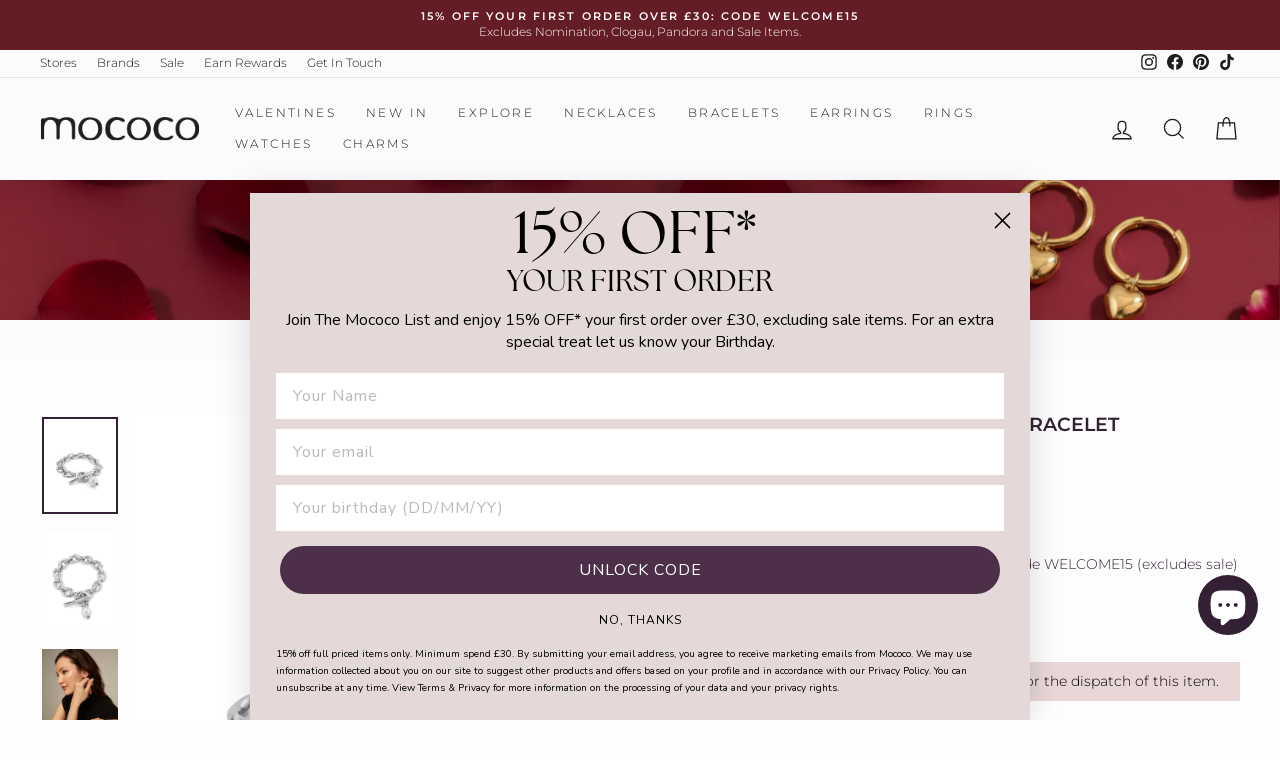

--- FILE ---
content_type: image/svg+xml
request_url: https://www.mococo.co.uk/cdn/shop/files/Logo_Black_6a4b2af7-9cdf-4cdf-91a5-33a8d8354e7e.svg?v=1768841214&width=110
body_size: 135356
content:
<svg version="1.2" preserveAspectRatio="xMidYMid meet" height="309" viewBox="0 0 1536 231.75" zoomAndPan="magnify" width="2048" xmlns:xlink="http://www.w3.org/1999/xlink" xmlns="http://www.w3.org/2000/svg"><defs><clipPath id="adb1bdba6a"><path d="M 3.957031 0 L 1532.308594 0 L 1532.308594 231.5 L 3.957031 231.5 Z M 3.957031 0"></path></clipPath><clipPath id="d5764440ee"><path d="M 11.117188 193.160156 L 36.835938 193.160156 L 36.835938 218.878906 L 11.117188 218.878906 Z M 11.117188 193.160156"></path></clipPath><clipPath id="3e46693a07"><path d="M 23.976562 193.160156 C 16.875 193.160156 11.117188 198.917969 11.117188 206.019531 C 11.117188 213.121094 16.875 218.878906 23.976562 218.878906 C 31.078125 218.878906 36.835938 213.121094 36.835938 206.019531 C 36.835938 198.917969 31.078125 193.160156 23.976562 193.160156 Z M 23.976562 193.160156"></path></clipPath><clipPath id="172d31e234"><path d="M 158.367188 118.808594 L 187.796875 118.808594 L 187.796875 216.988281 L 158.367188 216.988281 Z M 158.367188 118.808594"></path></clipPath><clipPath id="0a794e331e"><path d="M 173.082031 118.808594 C 176.984375 118.808594 180.726562 120.359375 183.488281 123.121094 C 186.246094 125.878906 187.796875 129.621094 187.796875 133.523438 L 187.796875 202.167969 C 187.796875 206.070312 186.246094 209.8125 183.488281 212.574219 C 180.726562 215.332031 176.984375 216.882812 173.082031 216.882812 C 169.179688 216.882812 165.4375 215.332031 162.675781 212.574219 C 159.917969 209.8125 158.367188 206.070312 158.367188 202.167969 L 158.367188 133.523438 C 158.367188 129.621094 159.917969 125.878906 162.675781 123.121094 C 165.4375 120.359375 169.179688 118.808594 173.082031 118.808594 Z M 173.082031 118.808594"></path></clipPath><clipPath id="c4a677a304"><path d="M 8.511719 46.113281 L 40.503906 46.113281 L 40.503906 218.9375 L 8.511719 218.9375 Z M 8.511719 46.113281"></path></clipPath><clipPath id="102a9d730c"><path d="M 24.507812 46.113281 C 33.34375 46.113281 40.503906 53.273438 40.503906 62.109375 L 40.503906 202.886719 C 40.503906 211.71875 33.34375 218.878906 24.507812 218.878906 C 15.675781 218.878906 8.511719 211.71875 8.511719 202.886719 L 8.511719 62.109375 C 8.511719 53.273438 15.675781 46.113281 24.507812 46.113281 Z M 24.507812 46.113281"></path></clipPath><clipPath id="7464ba9e66"><path d="M 10.738281 32.796875 L 27.507812 32.796875 L 27.507812 158.902344 L 10.738281 158.902344 Z M 10.738281 32.796875"></path></clipPath><clipPath id="2b16d525c3"><path d="M 26.066406 79.035156 C 23.476562 104.53125 27.488281 134.121094 26.738281 138.96875 C 26.652344 139.972656 26.484375 140.308594 26.066406 140.726562 C 25.734375 141.058594 24.8125 141.308594 24.3125 141.144531 C 23.726562 140.976562 23.140625 140.222656 22.890625 139.472656 C 22.472656 138.300781 23.140625 136.964844 22.976562 134.707031 C 22.722656 129.441406 19.964844 116.484375 19.128906 108.039062 C 18.378906 100.601562 16.957031 90.066406 17.960938 86.808594 C 18.378906 85.722656 18.960938 85.050781 19.632812 84.800781 C 20.132812 84.71875 20.96875 85.050781 21.304688 85.386719 C 21.636719 85.722656 21.722656 85.886719 21.886719 86.722656 C 23.140625 91.992188 27.40625 146.242188 26.820312 151.59375 C 26.738281 152.34375 26.738281 152.511719 26.402344 152.847656 C 26.066406 153.265625 25.316406 153.683594 24.8125 153.597656 C 24.144531 153.515625 23.476562 152.847656 22.976562 151.84375 C 21.804688 148.832031 23.308594 140.054688 23.058594 132.199219 C 22.722656 120.410156 19.882812 91.992188 20.550781 87.726562 C 20.632812 86.890625 20.71875 86.722656 20.96875 86.390625 C 21.386719 86.054688 22.140625 85.554688 22.640625 85.722656 C 23.308594 85.886719 23.894531 86.390625 24.394531 87.558594 C 26.988281 94.082031 26.902344 150.339844 24.394531 156.859375 C 23.894531 158.113281 23.308594 158.699219 22.640625 158.78125 C 22.054688 158.949219 21.304688 158.699219 20.71875 157.777344 C 17.375 152.511719 15.535156 92.324219 17.875 85.554688 C 18.378906 84.300781 19.046875 83.796875 19.632812 83.632812 C 20.050781 83.464844 20.632812 83.632812 20.96875 83.882812 C 21.386719 84.214844 21.554688 84.550781 21.804688 85.554688 C 23.308594 91.320312 23.226562 143.902344 21.804688 149.753906 C 21.554688 150.757812 21.386719 151.007812 20.96875 151.339844 C 20.632812 151.675781 20.050781 151.84375 19.632812 151.675781 C 19.046875 151.507812 18.378906 151.007812 17.875 149.753906 C 15.535156 143.652344 14.699219 95.753906 16.957031 89.648438 C 17.457031 88.394531 18.042969 87.8125 18.710938 87.644531 C 19.296875 87.476562 20.132812 87.894531 20.46875 88.3125 C 20.800781 88.648438 20.886719 88.8125 21.050781 89.648438 C 21.972656 94.832031 23.226562 144.070312 20.886719 150.085938 C 20.46875 151.339844 19.882812 151.925781 19.214844 152.011719 C 18.628906 152.09375 17.707031 151.59375 17.125 150.503906 C 14.363281 145.40625 14.53125 100.265625 16.871094 94.246094 C 17.375 92.910156 18.042969 92.324219 18.710938 92.074219 C 19.214844 91.992188 19.796875 92.15625 20.214844 92.492188 C 20.632812 92.828125 20.886719 93.160156 21.136719 94.246094 C 22.390625 99.429688 22.640625 138.300781 20.96875 143.652344 C 20.632812 144.738281 20.300781 145.324219 19.714844 145.488281 C 19.046875 145.742188 17.960938 145.574219 17.207031 144.570312 C 13.613281 139.554688 13.277344 86.390625 14.28125 78.28125 C 14.449219 76.441406 14.617188 75.605469 15.199219 74.9375 C 15.703125 74.4375 16.539062 74.183594 17.207031 74.269531 C 17.792969 74.269531 18.460938 74.769531 18.878906 75.4375 C 19.464844 76.273438 19.296875 77.277344 19.464844 79.453125 C 20.050781 87.558594 21.722656 132.367188 19.378906 138.550781 C 18.878906 139.890625 18.210938 140.558594 17.542969 140.640625 C 16.789062 140.726562 15.785156 140.140625 15.199219 139.054688 C 13.613281 136.042969 15.199219 124.675781 14.78125 116.902344 C 14.28125 108.292969 12.691406 99.347656 12.191406 89.566406 C 11.605469 78.53125 11.1875 59.890625 11.855469 54.121094 C 12.023438 52.199219 11.941406 51.03125 12.691406 50.359375 C 13.445312 49.691406 15.117188 49.359375 15.953125 49.777344 C 16.957031 50.277344 17.707031 52.03125 18.042969 53.203125 C 18.460938 54.375 18.378906 54.957031 18.460938 57.046875 C 18.878906 66.160156 20.96875 123.921875 18.378906 130.777344 C 17.875 132.113281 17.289062 132.617188 16.621094 132.785156 C 16.121094 132.949219 15.285156 132.53125 14.949219 132.113281 C 14.617188 131.78125 14.53125 131.53125 14.449219 130.777344 C 13.695312 127.015625 14.78125 107.457031 14.449219 95.5 C 14.199219 83.128906 11.105469 62.480469 12.691406 57.800781 C 13.109375 56.546875 13.78125 55.960938 14.449219 55.792969 C 14.949219 55.628906 15.785156 56.046875 16.203125 56.378906 C 16.539062 56.714844 16.539062 56.882812 16.707031 57.71875 C 17.960938 63.820312 21.636719 133.621094 17.960938 138.46875 C 17.289062 139.304688 16.289062 139.304688 15.703125 139.136719 C 15.117188 138.886719 14.699219 138.21875 14.363281 137.214844 C 13.445312 134.539062 14.617188 127.683594 14.449219 120.410156 C 14.199219 107.039062 11.105469 68.5 11.941406 63.570312 C 12.023438 62.816406 12.023438 62.566406 12.359375 62.230469 C 12.691406 61.898438 13.527344 61.480469 14.03125 61.5625 C 14.699219 61.730469 15.285156 62.316406 15.785156 63.484375 C 17.707031 68.5 15.367188 94.082031 15.703125 107.203125 C 16.035156 117.902344 18.710938 132.28125 17.457031 136.378906 C 17.125 137.632812 16.539062 138.382812 15.871094 138.550781 C 15.199219 138.636719 14.199219 138.300781 13.527344 137.214844 C 10.019531 131.113281 11.691406 65.324219 12.691406 59.390625 C 12.859375 58.554688 12.859375 58.386719 13.195312 58.050781 C 13.527344 57.632812 14.363281 57.214844 14.949219 57.382812 C 15.535156 57.550781 16.203125 58.050781 16.707031 59.304688 C 18.878906 64.824219 16.957031 95.5 17.960938 109.878906 C 18.628906 120.664062 22.304688 134.371094 20.886719 138.050781 C 20.382812 139.136719 19.546875 139.722656 18.878906 139.722656 C 18.210938 139.722656 17.457031 139.21875 16.871094 137.964844 C 13.277344 130.109375 12.527344 41.75 15.285156 34.476562 C 15.617188 33.476562 15.953125 33.222656 16.539062 33.058594 C 17.039062 32.804688 17.960938 32.890625 18.460938 33.308594 C 19.128906 33.976562 19.128906 35.3125 19.378906 37.820312 C 20.550781 48.941406 18.378906 116.734375 19.128906 129.941406 C 19.378906 133.621094 20.132812 135.457031 20.050781 136.878906 C 20.050781 137.546875 19.964844 137.964844 19.632812 138.300781 C 19.296875 138.71875 18.542969 139.136719 17.960938 139.054688 C 17.289062 138.96875 16.539062 138.46875 16.035156 137.296875 C 13.863281 132.113281 16.035156 96.335938 16.707031 88.980469 C 16.871094 86.808594 16.957031 86.222656 17.375 84.71875 C 17.960938 82.960938 19.046875 79.871094 20.214844 79.035156 C 20.886719 78.53125 21.972656 78.363281 22.472656 78.617188 C 23.058594 78.949219 23.558594 80.203125 23.476562 80.789062 C 23.394531 81.289062 22.722656 81.960938 22.304688 82.125 C 21.804688 82.378906 20.886719 82.292969 20.46875 81.960938 C 19.964844 81.457031 19.714844 79.703125 20.050781 79.199219 C 20.382812 78.699219 21.722656 78.363281 22.304688 78.53125 C 22.890625 78.78125 23.476562 79.785156 23.476562 80.539062 C 23.558594 81.792969 21.804688 83.464844 21.21875 85.46875 C 20.46875 88.0625 20.300781 90.820312 20.050781 95.25 C 19.464844 104.363281 22.222656 132.785156 20.050781 137.382812 C 19.464844 138.550781 18.628906 139.136719 17.960938 139.054688 C 17.289062 139.054688 16.539062 138.21875 16.035156 137.296875 C 15.285156 135.710938 15.535156 133.785156 15.367188 129.941406 C 14.699219 116.148438 11.4375 41.75 15.285156 34.476562 C 15.871094 33.222656 16.871094 32.804688 17.542969 32.890625 C 18.210938 32.972656 18.796875 33.640625 19.378906 34.980469 C 22.640625 43.421875 24.3125 130.109375 20.886719 138.050781 C 20.300781 139.304688 19.546875 139.722656 18.878906 139.722656 C 18.210938 139.804688 17.542969 139.304688 17.039062 138.46875 C 15.535156 135.960938 15.453125 128.101562 14.867188 120.246094 C 13.695312 105.949219 11.855469 64.570312 12.691406 59.390625 C 12.859375 58.554688 12.859375 58.386719 13.195312 58.050781 C 13.527344 57.632812 14.363281 57.214844 14.949219 57.382812 C 15.535156 57.550781 16.203125 58.050781 16.707031 59.304688 C 19.296875 66.078125 17.960938 120.496094 17.625 131.445312 C 17.457031 134.707031 17.875 136.710938 17.039062 137.800781 C 16.621094 138.382812 15.535156 138.636719 14.949219 138.46875 C 14.363281 138.382812 13.945312 138.050781 13.527344 137.214844 C 12.023438 133.785156 12.191406 118.15625 11.941406 107.203125 C 11.523438 93.914062 9.601562 67.582031 11.941406 63.066406 C 12.527344 61.980469 13.445312 61.5625 14.03125 61.5625 C 14.699219 61.644531 15.285156 62.316406 15.785156 63.484375 C 18.210938 69.335938 18.042969 106.953125 18.378906 120.410156 C 18.542969 127.769531 19.632812 135.039062 18.378906 137.632812 C 17.792969 138.636719 16.871094 139.304688 16.203125 139.21875 C 15.535156 139.136719 14.867188 138.550781 14.363281 137.214844 C 11.4375 130.109375 9.933594 63.820312 12.777344 57.300781 C 13.195312 56.210938 13.78125 55.792969 14.449219 55.792969 C 15.117188 55.710938 16.035156 56.128906 16.621094 57.214844 C 18.960938 61.394531 18.042969 83.046875 18.378906 95.5 C 18.628906 107.539062 20.050781 126.347656 18.378906 130.777344 C 17.960938 132.03125 17.289062 132.617188 16.621094 132.785156 C 16.121094 132.949219 15.285156 132.53125 14.949219 132.113281 C 14.617188 131.78125 14.53125 131.613281 14.449219 130.777344 C 13.363281 125.007812 11.773438 65.824219 13.945312 57.382812 C 14.449219 55.460938 15.367188 53.957031 15.871094 54.121094 C 17.289062 54.457031 15.535156 77.613281 16.035156 89.398438 C 16.621094 101.351562 18.878906 116.230469 19.296875 125.34375 C 19.546875 131.027344 20.300781 136.796875 19.296875 139.054688 C 18.878906 139.972656 18.210938 140.640625 17.542969 140.640625 C 16.789062 140.726562 15.871094 140.308594 15.199219 139.054688 C 12.191406 133.285156 11.691406 81.792969 14.699219 75.941406 C 15.367188 74.6875 16.453125 74.183594 17.207031 74.269531 C 17.875 74.351562 18.710938 75.1875 19.128906 76.441406 C 20.382812 79.953125 18.378906 90.234375 18.460938 99.011719 C 18.628906 111.382812 22.808594 138.46875 20.96875 143.652344 C 20.550781 144.90625 19.882812 145.574219 19.214844 145.574219 C 18.542969 145.65625 17.625 145.238281 17.039062 144.070312 C 14.449219 139.21875 15.535156 99.515625 16.871094 94.246094 C 17.125 93.160156 17.289062 92.828125 17.792969 92.492188 C 18.125 92.15625 18.796875 91.992188 19.214844 92.074219 C 19.882812 92.324219 20.632812 92.910156 21.136719 94.246094 C 23.394531 100.265625 23.058594 144.320312 20.886719 150.085938 C 20.46875 151.257812 19.882812 151.925781 19.214844 152.011719 C 18.628906 152.09375 17.707031 151.675781 17.125 150.503906 C 14.28125 145.15625 14.617188 95.835938 16.957031 89.648438 C 17.457031 88.394531 18.125 87.8125 18.710938 87.644531 C 19.214844 87.476562 19.796875 87.644531 20.132812 87.976562 C 20.550781 88.3125 20.800781 88.648438 21.050781 89.648438 C 22.472656 95.335938 23.140625 144.152344 21.804688 149.753906 C 21.554688 150.757812 21.386719 151.007812 20.96875 151.339844 C 20.632812 151.675781 20.050781 151.84375 19.632812 151.675781 C 19.046875 151.507812 18.378906 151.007812 17.875 149.753906 C 15.535156 143.652344 16.957031 97.257812 17.792969 88.480469 C 18.042969 86.054688 17.960938 84.550781 18.710938 83.964844 C 19.214844 83.464844 20.46875 83.632812 20.96875 83.882812 C 21.46875 84.214844 21.554688 84.550781 21.804688 85.554688 C 23.476562 91.574219 24.898438 144.820312 24.480469 153.933594 C 24.3125 156.191406 24.480469 157.359375 23.894531 158.195312 C 23.476562 158.613281 22.722656 158.863281 22.222656 158.78125 C 21.636719 158.699219 21.136719 158.613281 20.71875 157.777344 C 18.042969 152.679688 17.542969 93.246094 20.550781 87.226562 C 21.136719 86.054688 22.054688 85.636719 22.640625 85.722656 C 23.308594 85.804688 23.894531 86.390625 24.394531 87.558594 C 26.570312 92.574219 26.652344 120.328125 26.902344 132.199219 C 27.15625 140.140625 28.15625 149.25 26.820312 152.011719 C 26.320312 153.011719 25.398438 153.597656 24.8125 153.597656 C 24.230469 153.597656 23.644531 153.265625 23.058594 152.261719 C 20.214844 146.828125 15.953125 93.246094 17.960938 86.808594 C 18.378906 85.554688 18.960938 85.050781 19.632812 84.800781 C 20.132812 84.71875 20.96875 85.050781 21.304688 85.386719 C 21.636719 85.722656 21.722656 85.972656 21.886719 86.722656 C 22.472656 89.398438 22.222656 100.097656 22.890625 107.457031 C 23.726562 115.980469 26.902344 129.023438 26.988281 134.789062 C 26.988281 137.464844 26.902344 139.804688 26.066406 140.726562 C 25.648438 141.144531 24.8125 141.308594 24.3125 141.144531 C 23.726562 140.976562 23.308594 140.472656 22.890625 139.472656 C 20.886719 134.621094 19.632812 104.53125 20.132812 93.328125 C 20.382812 86.722656 20.800781 79.871094 22.390625 77.78125 C 23.058594 76.945312 24.144531 76.609375 24.8125 76.777344 C 25.398438 77.027344 26.066406 79.035156 26.066406 79.035156"></path></clipPath><clipPath id="1f497d4abe"><path d="M 158.367188 33.636719 L 187.796875 33.636719 L 187.796875 218.953125 L 158.367188 218.953125 Z M 158.367188 33.636719"></path></clipPath><clipPath id="ff64233574"><path d="M 173.082031 33.636719 C 176.984375 33.636719 180.726562 35.1875 183.488281 37.945312 C 186.246094 40.707031 187.796875 44.449219 187.796875 48.351562 L 187.796875 204.164062 C 187.796875 208.066406 186.246094 211.8125 183.488281 214.570312 C 180.726562 217.332031 176.984375 218.878906 173.082031 218.878906 C 169.179688 218.878906 165.4375 217.332031 162.675781 214.570312 C 159.917969 211.8125 158.367188 208.066406 158.367188 204.164062 L 158.367188 48.351562 C 158.367188 44.449219 159.917969 40.707031 162.675781 37.945312 C 165.4375 35.1875 169.179688 33.636719 173.082031 33.636719 Z M 173.082031 33.636719"></path></clipPath><clipPath id="5a4a7141fd"><path d="M 9.269531 70.21875 L 36.328125 70.21875 L 36.328125 141.980469 L 9.269531 141.980469 Z M 9.269531 70.21875"></path></clipPath><clipPath id="03601a0cff"><path d="M 16.015625 70.21875 L 29.585938 70.21875 C 31.371094 70.21875 33.085938 70.929688 34.351562 72.191406 C 35.617188 73.457031 36.328125 75.171875 36.328125 76.960938 L 36.328125 135.140625 C 36.328125 136.929688 35.617188 138.644531 34.351562 139.90625 C 33.085938 141.171875 31.371094 141.882812 29.585938 141.882812 L 16.015625 141.882812 C 14.226562 141.882812 12.511719 141.171875 11.246094 139.90625 C 9.980469 138.644531 9.269531 136.929688 9.269531 135.140625 L 9.269531 76.960938 C 9.269531 75.171875 9.980469 73.457031 11.246094 72.191406 C 12.511719 70.929688 14.226562 70.21875 16.015625 70.21875 Z M 16.015625 70.21875"></path></clipPath><clipPath id="27396f69f3"><path d="M 21.257812 82.207031 L 31.832031 82.207031 L 31.832031 150.523438 L 21.257812 150.523438 Z M 21.257812 82.207031"></path></clipPath><clipPath id="f756586e4e"><path d="M 26.546875 82.207031 C 27.945312 82.207031 29.292969 82.761719 30.285156 83.753906 C 31.273438 84.746094 31.832031 86.089844 31.832031 87.492188 L 31.832031 145.226562 C 31.832031 146.628906 31.273438 147.972656 30.285156 148.964844 C 29.292969 149.957031 27.945312 150.511719 26.546875 150.511719 C 25.144531 150.511719 23.796875 149.957031 22.804688 148.964844 C 21.816406 147.972656 21.257812 146.628906 21.257812 145.226562 L 21.257812 87.492188 C 21.257812 86.089844 21.816406 84.746094 22.804688 83.753906 C 23.796875 82.761719 25.144531 82.207031 26.546875 82.207031 Z M 26.546875 82.207031"></path></clipPath><clipPath id="867047dfae"><path d="M 35.925781 218.800781 L 118.222656 218.800781 L 118.222656 231.5 L 35.925781 231.5 Z M 35.925781 218.800781"></path></clipPath><clipPath id="74b17d112e"><path d="M 35.964844 231.125 C 35.964844 231.125 36.039062 230.902344 36.039062 230.824219 C 36.039062 230.675781 36.113281 230.527344 36.113281 230.527344 C 36.113281 230.527344 36.1875 230.300781 36.1875 230.226562 C 36.265625 230.152344 36.339844 229.925781 36.339844 229.925781 C 36.339844 229.925781 36.414062 229.777344 36.488281 229.703125 C 36.5625 229.628906 36.714844 229.476562 36.714844 229.402344 C 36.714844 229.402344 36.863281 229.328125 36.9375 229.253906 C 37.011719 229.179688 37.164062 229.027344 37.164062 229.027344 C 37.164062 229.027344 37.3125 228.953125 37.464844 228.878906 C 37.539062 228.878906 37.6875 228.804688 37.6875 228.804688 C 37.6875 228.804688 37.914062 228.726562 37.988281 228.726562 C 38.136719 228.652344 38.289062 228.652344 38.289062 228.652344 C 38.289062 228.652344 39.1875 228.578125 39.710938 228.503906 C 40.386719 228.429688 41.210938 228.277344 41.957031 228.203125 C 42.78125 228.054688 43.53125 227.980469 44.28125 227.828125 C 45.03125 227.753906 45.777344 227.753906 46.601562 227.679688 C 47.351562 227.53125 48.175781 227.378906 49 227.304688 C 49.824219 227.230469 50.722656 227.15625 51.546875 227.003906 C 52.371094 226.929688 53.195312 226.78125 54.019531 226.554688 C 54.84375 226.332031 55.59375 226.03125 56.492188 225.730469 C 57.464844 225.355469 58.816406 224.683594 59.714844 224.457031 C 60.386719 224.308594 61.363281 224.308594 61.585938 224.15625 C 61.660156 224.15625 61.585938 224.082031 61.660156 224.007812 C 61.886719 223.859375 62.859375 223.632812 63.308594 223.410156 C 63.757812 223.109375 64.507812 222.660156 64.582031 222.433594 C 64.660156 222.359375 64.507812 222.285156 64.507812 222.136719 C 64.507812 222.058594 64.433594 221.835938 64.433594 221.835938 C 64.433594 221.835938 64.433594 221.6875 64.433594 221.535156 C 64.433594 221.460938 64.433594 221.238281 64.433594 221.238281 C 64.433594 221.238281 64.433594 221.011719 64.433594 220.9375 C 64.507812 220.863281 64.507812 220.636719 64.507812 220.636719 C 64.507812 220.636719 64.582031 220.414062 64.660156 220.335938 C 64.734375 220.261719 64.808594 220.039062 64.808594 220.039062 C 64.808594 220.039062 64.957031 219.886719 65.035156 219.8125 C 65.035156 219.738281 65.183594 219.589844 65.183594 219.589844 C 65.183594 219.589844 65.332031 219.4375 65.484375 219.363281 C 65.558594 219.363281 65.707031 219.214844 65.707031 219.214844 C 65.707031 219.214844 65.859375 219.136719 66.007812 219.0625 C 66.082031 219.0625 66.308594 218.988281 66.308594 218.988281 C 66.308594 218.988281 66.457031 218.914062 66.605469 218.914062 C 66.679688 218.914062 66.90625 218.839844 66.90625 218.839844 C 66.90625 218.839844 67.132812 218.914062 67.207031 218.914062 C 67.28125 218.914062 67.503906 218.914062 67.503906 218.914062 C 67.503906 218.914062 67.730469 218.988281 67.804688 219.0625 C 67.878906 219.0625 68.105469 219.136719 68.105469 219.136719 C 68.105469 219.136719 68.253906 219.214844 68.40625 219.289062 C 68.480469 219.363281 68.480469 219.363281 68.628906 219.4375 C 68.855469 219.589844 69.453125 219.738281 69.601562 219.960938 C 69.753906 220.113281 69.679688 220.414062 69.753906 220.488281 C 69.828125 220.488281 69.902344 220.414062 69.902344 220.414062 C 69.902344 220.414062 70.128906 220.414062 70.203125 220.414062 C 70.351562 220.414062 70.578125 220.414062 70.578125 220.414062 C 70.578125 220.414062 70.578125 220.414062 70.652344 220.414062 C 70.652344 220.414062 70.953125 220.335938 70.953125 220.335938 C 70.953125 220.335938 71.027344 220.335938 71.027344 220.335938 C 71.101562 220.261719 71.101562 220.039062 71.328125 219.960938 C 71.925781 219.589844 74.324219 218.539062 76.496094 219.511719 C 84.4375 223.257812 116.277344 275.628906 117.625 277.949219 C 117.703125 278.101562 117.703125 278.101562 117.777344 278.175781 C 117.777344 278.25 117.851562 278.324219 117.851562 278.398438 C 117.925781 278.472656 117.925781 278.472656 117.925781 278.550781 C 117.925781 278.550781 117.925781 278.550781 118 278.625 C 118 278.699219 118 278.773438 118 278.925781 C 118 279 118.074219 279.074219 118.074219 279.148438 C 118.074219 279.148438 118.074219 279.222656 118.074219 279.296875 C 118.074219 279.296875 118.074219 279.375 118.074219 279.375 C 118.074219 279.449219 118 279.523438 118 279.671875 C 118 279.75 118 279.824219 118 279.898438 C 118 279.972656 117.925781 279.972656 117.925781 280.046875 C 117.925781 280.046875 117.925781 280.121094 117.925781 280.121094 C 117.925781 280.199219 117.851562 280.273438 117.777344 280.347656 C 117.777344 280.421875 117.703125 280.496094 117.703125 280.574219 C 117.625 280.648438 117.625 280.648438 117.625 280.722656 C 117.550781 280.722656 117.550781 280.796875 117.550781 280.796875 C 117.476562 280.871094 117.402344 280.871094 117.328125 280.945312 C 117.253906 281.023438 117.253906 281.097656 117.175781 281.171875 C 117.101562 281.171875 117.101562 281.171875 117.027344 281.246094 C 117.027344 281.246094 117.027344 281.246094 116.953125 281.320312 C 116.878906 281.320312 116.800781 281.394531 116.726562 281.394531 C 116.652344 281.472656 116.578125 281.472656 116.503906 281.546875 C 116.429688 281.546875 116.429688 281.546875 116.351562 281.546875 C 116.351562 281.546875 116.277344 281.621094 116.277344 281.621094 C 116.203125 281.621094 116.054688 281.621094 115.976562 281.621094 C 115.902344 281.621094 115.828125 281.621094 115.753906 281.695312 C 115.679688 281.695312 115.679688 281.621094 115.605469 281.621094 C 115.605469 281.621094 115.527344 281.621094 115.527344 281.621094 C 115.453125 281.621094 115.304688 281.621094 115.230469 281.621094 C 115.152344 281.546875 115.078125 281.546875 115.003906 281.546875 C 114.929688 281.546875 114.929688 281.472656 114.855469 281.472656 C 114.855469 281.472656 114.78125 281.472656 114.78125 281.472656 C 114.703125 281.394531 114.628906 281.394531 114.554688 281.320312 C 114.480469 281.246094 114.40625 281.246094 114.332031 281.171875 C 114.253906 281.171875 114.253906 281.171875 114.253906 281.097656 C 114.179688 281.097656 114.179688 281.097656 114.105469 281.023438 C 114.03125 281.023438 114.03125 280.871094 113.957031 280.871094 C 113.878906 280.796875 113.804688 280.648438 113.804688 280.648438 C 113.804688 280.648438 76.046875 225.433594 73.5 224.757812 C 73.273438 224.683594 73.125 224.832031 73.050781 224.90625 C 73.050781 224.90625 73.050781 224.90625 72.976562 224.980469 C 72.976562 225.058594 72.824219 225.207031 72.824219 225.207031 C 72.824219 225.207031 72.75 225.207031 72.75 225.207031 C 72.75 225.207031 72.675781 225.207031 72.675781 225.207031 C 72.675781 225.207031 72.601562 225.28125 72.601562 225.28125 C 72.601562 225.28125 72.375 225.433594 72.375 225.433594 C 72.375 225.433594 72.300781 225.507812 72.300781 225.507812 C 72.300781 225.507812 72.226562 225.507812 72.226562 225.507812 C 72.226562 225.507812 72.152344 225.582031 72.152344 225.582031 C 72.074219 225.582031 71.925781 225.65625 71.851562 225.65625 C 71.777344 225.730469 71.777344 225.730469 71.699219 225.730469 C 71.699219 225.730469 71.550781 225.804688 71.550781 225.804688 C 71.550781 225.804688 71.328125 225.804688 71.25 225.804688 C 71.101562 225.804688 70.953125 225.882812 70.953125 225.882812 C 70.953125 225.882812 70.800781 225.804688 70.800781 225.804688 C 70.726562 225.804688 70.726562 225.882812 70.652344 225.882812 C 70.578125 225.882812 70.128906 226.03125 70.054688 226.105469 C 70.054688 226.105469 69.902344 226.257812 69.753906 226.257812 C 69.679688 226.332031 69.527344 226.40625 69.527344 226.40625 C 69.527344 226.40625 69.453125 226.480469 69.453125 226.480469 C 69.453125 226.480469 69.378906 226.480469 69.378906 226.480469 C 69.304688 226.480469 68.855469 226.707031 68.777344 226.707031 C 68.777344 226.707031 68.777344 226.628906 68.777344 226.628906 C 68.777344 226.707031 68.480469 226.78125 68.480469 226.78125 C 68.480469 226.78125 68.40625 226.78125 68.253906 226.78125 C 67.957031 226.855469 67.28125 227.304688 66.757812 227.378906 C 66.15625 227.53125 65.183594 227.304688 64.734375 227.378906 C 64.433594 227.453125 64.210938 227.53125 64.132812 227.679688 C 64.058594 227.679688 64.058594 227.753906 64.058594 227.828125 C 63.984375 227.902344 63.910156 228.054688 63.910156 228.054688 C 63.910156 228.128906 63.757812 228.277344 63.757812 228.355469 C 63.683594 228.355469 63.609375 228.503906 63.609375 228.503906 C 63.609375 228.503906 63.535156 228.503906 63.535156 228.503906 C 63.535156 228.503906 63.535156 228.578125 63.535156 228.578125 C 63.535156 228.578125 63.386719 228.652344 63.308594 228.726562 C 63.234375 228.804688 63.085938 228.878906 63.085938 228.878906 C 63.085938 228.878906 63.011719 228.804688 63.011719 228.804688 C 62.636719 228.804688 60.761719 229.925781 59.789062 230.375 C 59.039062 230.75 58.589844 231.050781 57.691406 231.351562 C 56.492188 231.800781 54.542969 232.25 53.046875 232.398438 C 51.621094 232.625 48.925781 232.773438 48.925781 232.699219 C 48.925781 232.625 51.25 232.175781 51.25 232.175781 C 51.25 232.175781 47.277344 233.074219 45.628906 233.296875 C 44.355469 233.449219 43.457031 233.523438 42.332031 233.597656 C 41.132812 233.671875 38.8125 233.746094 38.8125 233.746094 C 38.8125 233.746094 38.585938 233.746094 38.511719 233.746094 C 38.363281 233.746094 38.210938 233.746094 38.210938 233.746094 C 38.136719 233.746094 37.988281 233.671875 37.914062 233.597656 C 37.761719 233.597656 37.613281 233.523438 37.613281 233.523438 C 37.613281 233.523438 37.386719 233.449219 37.3125 233.375 C 37.238281 233.375 37.011719 233.222656 37.011719 233.222656 C 37.011719 233.222656 36.863281 233.074219 36.789062 233.074219 C 36.714844 233 36.5625 232.847656 36.5625 232.847656 C 36.5625 232.847656 36.488281 232.625 36.414062 232.550781 C 36.339844 232.472656 36.265625 232.324219 36.265625 232.324219 C 36.265625 232.324219 36.1875 232.101562 36.1875 232.023438 C 36.113281 231.949219 36.039062 231.726562 36.039062 231.726562 C 36.039062 231.726562 36.039062 231.5 36.039062 231.425781 C 36.039062 231.351562 35.964844 231.125 35.964844 231.125 M 63.535156 228.503906 C 63.609375 228.503906 63.609375 228.503906 63.609375 228.503906 C 63.609375 228.503906 63.535156 228.503906 63.535156 228.503906"></path></clipPath><clipPath id="169ba45406"><path d="M 9.261719 33.636719 L 36.320312 33.636719 L 36.320312 105.398438 L 9.261719 105.398438 Z M 9.261719 33.636719"></path></clipPath><clipPath id="8e736a70db"><path d="M 16.003906 33.636719 L 29.574219 33.636719 C 31.363281 33.636719 33.078125 34.347656 34.34375 35.613281 C 35.609375 36.875 36.320312 38.589844 36.320312 40.378906 L 36.320312 98.558594 C 36.320312 100.347656 35.609375 102.0625 34.34375 103.328125 C 33.078125 104.589844 31.363281 105.300781 29.574219 105.300781 L 16.003906 105.300781 C 14.21875 105.300781 12.503906 104.589844 11.238281 103.328125 C 9.972656 102.0625 9.261719 100.347656 9.261719 98.558594 L 9.261719 40.378906 C 9.261719 38.589844 9.972656 36.875 11.238281 35.613281 C 12.503906 34.347656 14.21875 33.636719 16.003906 33.636719 Z M 16.003906 33.636719"></path></clipPath><clipPath id="364dac8f42"><path d="M 14.972656 13.929688 L 38.117188 13.929688 L 38.117188 110.574219 L 14.972656 110.574219 Z M 14.972656 13.929688"></path></clipPath><clipPath id="9012959df9"><path d="M 26.546875 13.929688 C 32.9375 13.929688 38.117188 19.113281 38.117188 25.503906 L 38.117188 98.933594 C 38.117188 105.324219 32.9375 110.503906 26.546875 110.503906 C 20.152344 110.503906 14.972656 105.324219 14.972656 98.933594 L 14.972656 25.503906 C 14.972656 19.113281 20.152344 13.929688 26.546875 13.929688 Z M 26.546875 13.929688"></path></clipPath></defs><g id="f0da11854a"><g clip-path="url(#adb1bdba6a)" clip-rule="nonzero"><g transform="matrix(0.467501,0,0,0.466734,2.709853,0.00000998922)" mask="url(#955359172c)"><image preserveAspectRatio="xMidYMid meet" height="496" xlink:href="[data-uri]" width="3274"></image><mask id="955359172c"><g transform="matrix(1,0,0,1,-0.000000000000000888,0)"><image preserveAspectRatio="xMidYMid meet" height="496" xlink:href="[data-uri]" width="3274"></image></g></mask></g></g><g clip-path="url(#d5764440ee)" clip-rule="nonzero"><g clip-path="url(#3e46693a07)" clip-rule="nonzero"><path d="M 11.117188 193.160156 L 36.835938 193.160156 L 36.835938 218.878906 L 11.117188 218.878906 Z M 11.117188 193.160156" style="stroke:none;fill-rule:nonzero;fill:#211e1f;fill-opacity:1;"></path></g></g><g clip-path="url(#172d31e234)" clip-rule="nonzero"><g clip-path="url(#0a794e331e)" clip-rule="nonzero"><path d="M 158.367188 118.808594 L 187.796875 118.808594 L 187.796875 216.871094 L 158.367188 216.871094 Z M 158.367188 118.808594" style="stroke:none;fill-rule:nonzero;fill:#211e1f;fill-opacity:1;"></path></g></g><g clip-path="url(#c4a677a304)" clip-rule="nonzero"><g clip-path="url(#102a9d730c)" clip-rule="nonzero"><path d="M 8.511719 46.113281 L 40.503906 46.113281 L 40.503906 218.9375 L 8.511719 218.9375 Z M 8.511719 46.113281" style="stroke:none;fill-rule:nonzero;fill:#211e1f;fill-opacity:1;"></path></g></g><g clip-path="url(#7464ba9e66)" clip-rule="nonzero"><g clip-path="url(#2b16d525c3)" clip-rule="nonzero"><path d="M 8.511719 29.546875 L 30.414062 29.546875 L 30.414062 162.152344 L 8.511719 162.152344 Z M 8.511719 29.546875" style="stroke:none;fill-rule:nonzero;fill:#211e1f;fill-opacity:1;"></path></g></g><g clip-path="url(#1f497d4abe)" clip-rule="nonzero"><g clip-path="url(#ff64233574)" clip-rule="nonzero"><path d="M 158.367188 33.636719 L 187.796875 33.636719 L 187.796875 218.839844 L 158.367188 218.839844 Z M 158.367188 33.636719" style="stroke:none;fill-rule:nonzero;fill:#211e1f;fill-opacity:1;"></path></g></g><g clip-path="url(#5a4a7141fd)" clip-rule="nonzero"><g clip-path="url(#03601a0cff)" clip-rule="nonzero"><path d="M 9.269531 70.21875 L 36.328125 70.21875 L 36.328125 141.875 L 9.269531 141.875 Z M 9.269531 70.21875" style="stroke:none;fill-rule:nonzero;fill:#211e1f;fill-opacity:1;"></path></g></g><g clip-path="url(#27396f69f3)" clip-rule="nonzero"><g clip-path="url(#f756586e4e)" clip-rule="nonzero"><path d="M 21.257812 82.207031 L 31.832031 82.207031 L 31.832031 150.523438 L 21.257812 150.523438 Z M 21.257812 82.207031" style="stroke:none;fill-rule:nonzero;fill:#211e1f;fill-opacity:1;"></path></g></g><g clip-path="url(#867047dfae)" clip-rule="nonzero"><g clip-path="url(#74b17d112e)" clip-rule="nonzero"><path d="M 32.96875 215.84375 L 121.183594 215.84375 L 121.183594 284.691406 L 32.96875 284.691406 Z M 32.96875 215.84375" style="stroke:none;fill-rule:nonzero;fill:#ffffff;fill-opacity:1;"></path></g></g><g clip-path="url(#169ba45406)" clip-rule="nonzero"><g clip-path="url(#8e736a70db)" clip-rule="nonzero"><path d="M 9.261719 33.636719 L 36.320312 33.636719 L 36.320312 105.292969 L 9.261719 105.292969 Z M 9.261719 33.636719" style="stroke:none;fill-rule:nonzero;fill:#211e1f;fill-opacity:1;"></path></g></g><g clip-path="url(#364dac8f42)" clip-rule="nonzero"><g clip-path="url(#9012959df9)" clip-rule="nonzero"><path d="M 14.972656 13.929688 L 38.117188 13.929688 L 38.117188 110.484375 L 14.972656 110.484375 Z M 14.972656 13.929688" style="stroke:none;fill-rule:nonzero;fill:#211e1f;fill-opacity:1;"></path></g></g></g></svg>

--- FILE ---
content_type: text/javascript; charset=utf-8
request_url: https://www.mococo.co.uk/products/unode50-silver-yolo-joyful-bracelet-web.js
body_size: 1218
content:
{"id":7908647108779,"title":"UNOde50 Silver Yolo Joyful Bracelet","handle":"unode50-silver-yolo-joyful-bracelet-web","description":"\u003cdiv class=\"row details description\" data-mce-fragment=\"1\"\u003e\n\u003cdiv class=\"col-12 value content\" data-mce-fragment=\"1\"\u003eSilver Bracelet with medium-sized links, Pearl Charm and Ring \u0026amp; Bar Silver Clasp\u003c\/div\u003e\n\u003cdiv class=\"col-12 value content\" data-mce-fragment=\"1\"\u003e\u003c\/div\u003e\n\u003cdiv class=\"col-12 value content\" data-mce-fragment=\"1\"\u003eThe Joyful collection combines different shapes and styles. This allows us to mix and play, to be creative and enjoy every step we take. Creativity embodied in jewellery such as this bracelet with medium-sized links, a pearl charm and a ring and bar clasp. This jewel is Made in Spain, 100% handcrafted, achieving a unique design finish.\u003c\/div\u003e\n\u003c\/div\u003e\n\u003cdiv class=\"row details collapsible-xl\" data-mce-fragment=\"1\"\u003e\n\u003cdiv class=\"col-12\" data-mce-fragment=\"1\"\u003e\u003c\/div\u003e\n\u003c\/div\u003e\nUNOde50 Silver YOLO Joyful Bracelet\u003cbr\u003eBrand: UNOde50\u003cbr\u003eGender: Female\u003cbr\u003eMaterial: Sterling silver metal alloy bracelet with medium links, pearl charm and ring and bar clasp","published_at":"2026-01-02T20:54:09+00:00","created_at":"2024-02-29T14:19:12+00:00","vendor":"UNOde50","type":"Bracelets","tags":["_GWP24","_lc_new","_lc_new_2024_02","_OOS","_Shipping 7","_tab_UNOde50_Delivery","_UD50 15","_Uno Jan 26","_UNO OOS","Brand_UNOde50","Collection_Joyful","Colour_Silver","Type_Bracelets"],"price":13000,"price_min":13000,"price_max":13000,"available":true,"price_varies":false,"compare_at_price":null,"compare_at_price_min":0,"compare_at_price_max":0,"compare_at_price_varies":false,"variants":[{"id":43540795490475,"title":"M","option1":"M","option2":null,"option3":null,"sku":"PUL2365BPLMTL0M","requires_shipping":true,"taxable":true,"featured_image":null,"available":true,"name":"UNOde50 Silver Yolo Joyful Bracelet - M","public_title":"M","options":["M"],"price":13000,"weight":125,"compare_at_price":null,"inventory_management":"shopify","barcode":"8435302482070","requires_selling_plan":false,"selling_plan_allocations":[]},{"id":43540795523243,"title":"L","option1":"L","option2":null,"option3":null,"sku":"PUL2365BPLMTL0L","requires_shipping":true,"taxable":true,"featured_image":null,"available":true,"name":"UNOde50 Silver Yolo Joyful Bracelet - L","public_title":"L","options":["L"],"price":13000,"weight":160,"compare_at_price":null,"inventory_management":"shopify","barcode":"8435302482063","requires_selling_plan":false,"selling_plan_allocations":[]}],"images":["\/\/cdn.shopify.com\/s\/files\/1\/0540\/7234\/4747\/products\/unode50-silver-yolo-joyful-braceletunode50mococo-215726.jpg?v=1746193832","\/\/cdn.shopify.com\/s\/files\/1\/0540\/7234\/4747\/files\/unode50-silver-yolo-joyful-braceletunode50mococo-788418.jpg?v=1746193832","\/\/cdn.shopify.com\/s\/files\/1\/0540\/7234\/4747\/files\/unode50-silver-yolo-joyful-braceletunode50mococo-830623.jpg?v=1746193833","\/\/cdn.shopify.com\/s\/files\/1\/0540\/7234\/4747\/files\/unode50-silver-yolo-joyful-braceletunode50mococo-129214.jpg?v=1746193833"],"featured_image":"\/\/cdn.shopify.com\/s\/files\/1\/0540\/7234\/4747\/products\/unode50-silver-yolo-joyful-braceletunode50mococo-215726.jpg?v=1746193832","options":[{"name":"Title","position":1,"values":["M","L"]}],"url":"\/products\/unode50-silver-yolo-joyful-bracelet-web","media":[{"alt":"UNOde50 Silver Yolo Joyful Bracelet - MococoUNOde50PUL2365BPLMTL0M\/WEB8435302482070Bracelets","id":28251372159147,"position":1,"preview_image":{"aspect_ratio":0.784,"height":1500,"width":1176,"src":"https:\/\/cdn.shopify.com\/s\/files\/1\/0540\/7234\/4747\/products\/unode50-silver-yolo-joyful-braceletunode50mococo-215726.jpg?v=1746193832"},"aspect_ratio":0.784,"height":1500,"media_type":"image","src":"https:\/\/cdn.shopify.com\/s\/files\/1\/0540\/7234\/4747\/products\/unode50-silver-yolo-joyful-braceletunode50mococo-215726.jpg?v=1746193832","width":1176},{"alt":"UNOde50 Silver Yolo Joyful Bracelet - MococoUNOde50PUL2365BPLMTL0M\/WEB8435302482070Bracelets","id":28318725865643,"position":2,"preview_image":{"aspect_ratio":0.784,"height":1500,"width":1176,"src":"https:\/\/cdn.shopify.com\/s\/files\/1\/0540\/7234\/4747\/files\/unode50-silver-yolo-joyful-braceletunode50mococo-788418.jpg?v=1746193832"},"aspect_ratio":0.784,"height":1500,"media_type":"image","src":"https:\/\/cdn.shopify.com\/s\/files\/1\/0540\/7234\/4747\/files\/unode50-silver-yolo-joyful-braceletunode50mococo-788418.jpg?v=1746193832","width":1176},{"alt":"UNOde50 Silver Yolo Joyful Bracelet - MococoUNOde50PUL2365BPLMTL0M\/WEB8435302482070Bracelets","id":28318728585387,"position":3,"preview_image":{"aspect_ratio":0.8,"height":2000,"width":1600,"src":"https:\/\/cdn.shopify.com\/s\/files\/1\/0540\/7234\/4747\/files\/unode50-silver-yolo-joyful-braceletunode50mococo-830623.jpg?v=1746193833"},"aspect_ratio":0.8,"height":2000,"media_type":"image","src":"https:\/\/cdn.shopify.com\/s\/files\/1\/0540\/7234\/4747\/files\/unode50-silver-yolo-joyful-braceletunode50mococo-830623.jpg?v=1746193833","width":1600},{"alt":"UNOde50 Silver Yolo Joyful Bracelet - MococoUNOde50PUL2365BPLMTL0M\/WEB8435302482070Bracelets","id":28318730485931,"position":4,"preview_image":{"aspect_ratio":0.784,"height":1500,"width":1176,"src":"https:\/\/cdn.shopify.com\/s\/files\/1\/0540\/7234\/4747\/files\/unode50-silver-yolo-joyful-braceletunode50mococo-129214.jpg?v=1746193833"},"aspect_ratio":0.784,"height":1500,"media_type":"image","src":"https:\/\/cdn.shopify.com\/s\/files\/1\/0540\/7234\/4747\/files\/unode50-silver-yolo-joyful-braceletunode50mococo-129214.jpg?v=1746193833","width":1176}],"requires_selling_plan":false,"selling_plan_groups":[]}

--- FILE ---
content_type: application/javascript; charset=utf-8
request_url: https://cdn-widgetsrepository.yotpo.com/v1/loader/kYf5gL93QfN7HqVeHg_ZKA
body_size: 13522
content:

if (typeof (window) !== 'undefined' && window.performance && window.performance.mark) {
  window.performance.mark('yotpo:loader:loaded');
}
var yotpoWidgetsContainer = yotpoWidgetsContainer || { guids: {} };
(function(){
    var guid = "kYf5gL93QfN7HqVeHg_ZKA";
    var loader = {
        loadDep: function (link, onLoad, strategy) {
            var script = document.createElement('script');
            script.onload = onLoad || function(){};
            script.src = link;
            if (strategy === 'defer') {
                script.defer = true;
            } else if (strategy === 'async') {
                script.async = true;
            }
            script.setAttribute("type", "text/javascript");
            script.setAttribute("charset", "utf-8");
            document.head.appendChild(script);
        },
        config: {
            data: {
                guid: guid
            },
            widgets: {
            
                "852321": {
                    instanceId: "852321",
                    instanceVersionId: "484118611",
                    templateAssetUrl: "https://cdn-widgetsrepository.yotpo.com/widget-assets/widget-loyalty-campaigns/app.v1.2.16-38.js",
                    cssOverrideAssetUrl: "",
                    customizationCssUrl: "",
                    customizations: {
                      "campaign-description-font-color": "#6C6C6C",
                      "campaign-description-size": "16px",
                      "campaign-item-1517159-background-color": "transparent",
                      "campaign-item-1517159-background-image-color-overlay": "rgba(0, 0, 0, .4)",
                      "campaign-item-1517159-background-type": "color",
                      "campaign-item-1517159-border-color": "#BCBCBC",
                      "campaign-item-1517159-description-font-color": "#6c6c6c",
                      "campaign-item-1517159-description-font-size": "16",
                      "campaign-item-1517159-exclude_audience_names": [],
                      "campaign-item-1517159-hover-view-tile-message": "Earn 1 point for every £1 spent",
                      "campaign-item-1517159-icon-color": "rgba(212,72,150,1)",
                      "campaign-item-1517159-icon-type": "defaultIcon",
                      "campaign-item-1517159-include_audience_ids": "1",
                      "campaign-item-1517159-include_audience_names": [
                        "All customers"
                      ],
                      "campaign-item-1517159-special-reward-enabled": "false",
                      "campaign-item-1517159-special-reward-headline-background-color": "#D2E3E3",
                      "campaign-item-1517159-special-reward-headline-text": "Just for you!",
                      "campaign-item-1517159-special-reward-headline-title-font-color": "#000000",
                      "campaign-item-1517159-special-reward-headline-title-font-size": "12",
                      "campaign-item-1517159-special-reward-tile-border-color": "#000000",
                      "campaign-item-1517159-tile-description": "Make a purchase",
                      "campaign-item-1517159-tile-reward": "1 point for every £1 spent",
                      "campaign-item-1517159-title-font-color": "#000000",
                      "campaign-item-1517159-title-font-size": "18",
                      "campaign-item-1517159-type": "PointsForPurchasesCampaign",
                      "campaign-item-1517160-background-color": "transparent",
                      "campaign-item-1517160-background-image-color-overlay": "rgba(0, 0, 0, .4)",
                      "campaign-item-1517160-background-type": "color",
                      "campaign-item-1517160-border-color": "#BCBCBC",
                      "campaign-item-1517160-description-font-color": "#6c6c6c",
                      "campaign-item-1517160-description-font-size": "16",
                      "campaign-item-1517160-exclude_audience_names": [],
                      "campaign-item-1517160-hover-view-tile-message": "Earn 25 points when you join our rewards program",
                      "campaign-item-1517160-icon-color": "rgba(212,72,150,1)",
                      "campaign-item-1517160-icon-type": "defaultIcon",
                      "campaign-item-1517160-include_audience_ids": "1",
                      "campaign-item-1517160-include_audience_names": [
                        "All customers"
                      ],
                      "campaign-item-1517160-special-reward-enabled": "false",
                      "campaign-item-1517160-special-reward-headline-background-color": "#D2E3E3",
                      "campaign-item-1517160-special-reward-headline-text": "Just for you!",
                      "campaign-item-1517160-special-reward-headline-title-font-color": "#000000",
                      "campaign-item-1517160-special-reward-headline-title-font-size": "12",
                      "campaign-item-1517160-special-reward-tile-border-color": "#000000",
                      "campaign-item-1517160-tile-description": "Join our program",
                      "campaign-item-1517160-tile-reward": "25 points",
                      "campaign-item-1517160-title-font-color": "#000000",
                      "campaign-item-1517160-title-font-size": "18",
                      "campaign-item-1517160-type": "CreateAccountCampaign",
                      "campaign-item-1520191-action-tile-ask-year": "true",
                      "campaign-item-1520191-action-tile-birthday-required-field-message": "This field is required",
                      "campaign-item-1520191-action-tile-birthday-thank-you-message": "Thanks! We're looking forward to helping you celebrate :)",
                      "campaign-item-1520191-action-tile-european-date-format": "false",
                      "campaign-item-1520191-action-tile-message-text": "If your birthday is within the next 30 days, your reward will be granted in delay, up to 30 days.",
                      "campaign-item-1520191-action-tile-month-names": "January,February,March,April,May,June,July,August,September,October,November,December",
                      "campaign-item-1520191-action-tile-title": "Earn 100 points on your birthday",
                      "campaign-item-1520191-background-color": "transparent",
                      "campaign-item-1520191-background-image-color-overlay": "rgba(0, 0, 0, .4)",
                      "campaign-item-1520191-background-type": "color",
                      "campaign-item-1520191-border-color": "#BCBCBC",
                      "campaign-item-1520191-description-font-color": "#6c6c6c",
                      "campaign-item-1520191-description-font-size": "16",
                      "campaign-item-1520191-exclude_audience_names": [],
                      "campaign-item-1520191-icon-color": "rgba(212,72,150,1)",
                      "campaign-item-1520191-icon-type": "defaultIcon",
                      "campaign-item-1520191-include_audience_ids": "1",
                      "campaign-item-1520191-include_audience_names": [
                        "All customers"
                      ],
                      "campaign-item-1520191-special-reward-enabled": "false",
                      "campaign-item-1520191-special-reward-headline-background-color": "#D2E3E3",
                      "campaign-item-1520191-special-reward-headline-text": "Just for you!",
                      "campaign-item-1520191-special-reward-headline-title-font-color": "#000000",
                      "campaign-item-1520191-special-reward-headline-title-font-size": "12",
                      "campaign-item-1520191-special-reward-tile-border-color": "#000000",
                      "campaign-item-1520191-tile-description": "Birthday reward",
                      "campaign-item-1520191-tile-reward": "100 points",
                      "campaign-item-1520191-title-font-color": "#000000",
                      "campaign-item-1520191-title-font-size": "18",
                      "campaign-item-1520191-type": "BirthdayCampaign",
                      "campaign-item-1520192-background-color": "transparent",
                      "campaign-item-1520192-background-image-color-overlay": "rgba(0, 0, 0, .4)",
                      "campaign-item-1520192-background-type": "color",
                      "campaign-item-1520192-border-color": "#BCBCBC",
                      "campaign-item-1520192-description-font-color": "#6c6c6c",
                      "campaign-item-1520192-description-font-size": "16",
                      "campaign-item-1520192-exclude_audience_names": [],
                      "campaign-item-1520192-hover-view-tile-message": "Earn 100 points when you make 3 purchases",
                      "campaign-item-1520192-icon-color": "rgba(212,72,150,1)",
                      "campaign-item-1520192-icon-type": "defaultIcon",
                      "campaign-item-1520192-include_audience_ids": "1",
                      "campaign-item-1520192-include_audience_names": [
                        "All customers"
                      ],
                      "campaign-item-1520192-special-reward-enabled": "false",
                      "campaign-item-1520192-special-reward-headline-background-color": "#D2E3E3",
                      "campaign-item-1520192-special-reward-headline-text": "Just for you!",
                      "campaign-item-1520192-special-reward-headline-title-font-color": "#000000",
                      "campaign-item-1520192-special-reward-headline-title-font-size": "12",
                      "campaign-item-1520192-special-reward-tile-border-color": "#000000",
                      "campaign-item-1520192-tile-description": "Make 3 purchases",
                      "campaign-item-1520192-tile-reward": "100 points",
                      "campaign-item-1520192-title-font-color": "#000000",
                      "campaign-item-1520192-title-font-size": "18",
                      "campaign-item-1520192-type": "TransactionBasedCampaign",
                      "campaign-item-1520222-action-tile-action-text": "Share on Facebook",
                      "campaign-item-1520222-action-tile-title": "Earn 10 points when you share us on Facebook",
                      "campaign-item-1520222-background-color": "transparent",
                      "campaign-item-1520222-background-image-color-overlay": "rgba(0, 0, 0, .4)",
                      "campaign-item-1520222-background-type": "color",
                      "campaign-item-1520222-border-color": "#BCBCBC",
                      "campaign-item-1520222-description-font-color": "#6c6c6c",
                      "campaign-item-1520222-description-font-size": "16",
                      "campaign-item-1520222-exclude_audience_names": "",
                      "campaign-item-1520222-icon-color": "rgba(212,72,150,1)",
                      "campaign-item-1520222-icon-type": "defaultIcon",
                      "campaign-item-1520222-include_audience_ids": "1",
                      "campaign-item-1520222-include_audience_names": "All customers",
                      "campaign-item-1520222-special-reward-enabled": "false",
                      "campaign-item-1520222-special-reward-headline-background-color": "#D2E3E3",
                      "campaign-item-1520222-special-reward-headline-text": "Just for you!",
                      "campaign-item-1520222-special-reward-headline-title-font-color": "#000000",
                      "campaign-item-1520222-special-reward-headline-title-font-size": "12",
                      "campaign-item-1520222-special-reward-tile-border-color": "#000000",
                      "campaign-item-1520222-tile-description": "Share on Facebook",
                      "campaign-item-1520222-tile-reward": "10 points",
                      "campaign-item-1520222-title-font-color": "#000000",
                      "campaign-item-1520222-title-font-size": "18",
                      "campaign-item-1520222-type": "FacebookShareCampaign",
                      "campaign-item-1520223-action-tile-anniversary-required-field-message": "This field is required",
                      "campaign-item-1520223-action-tile-ask-year": "false",
                      "campaign-item-1520223-action-tile-european-date-format": "false",
                      "campaign-item-1520223-action-tile-final-message": "Thanks! We're looking forward to helping you celebrate :)",
                      "campaign-item-1520223-action-tile-message-text": "If your anniversary is within the next 30 days, your reward will be granted in delay, up to 30 days.",
                      "campaign-item-1520223-action-tile-month-names": "January,February,March,April,May,June,July,August,September,October,November,December",
                      "campaign-item-1520223-action-tile-title": "Earn 50 points on your anniversary",
                      "campaign-item-1520223-background-color": "transparent",
                      "campaign-item-1520223-background-image-color-overlay": "rgba(0, 0, 0, .4)",
                      "campaign-item-1520223-background-type": "color",
                      "campaign-item-1520223-border-color": "#BCBCBC",
                      "campaign-item-1520223-description-font-color": "#6c6c6c",
                      "campaign-item-1520223-description-font-size": "16",
                      "campaign-item-1520223-exclude_audience_names": "",
                      "campaign-item-1520223-icon-color": "rgba(212,72,150,1)",
                      "campaign-item-1520223-icon-type": "defaultIcon",
                      "campaign-item-1520223-include_audience_ids": "1",
                      "campaign-item-1520223-include_audience_names": "All customers",
                      "campaign-item-1520223-special-reward-enabled": "false",
                      "campaign-item-1520223-special-reward-headline-background-color": "#D2E3E3",
                      "campaign-item-1520223-special-reward-headline-text": "Just for you!",
                      "campaign-item-1520223-special-reward-headline-title-font-color": "#000000",
                      "campaign-item-1520223-special-reward-headline-title-font-size": "12",
                      "campaign-item-1520223-special-reward-tile-border-color": "#000000",
                      "campaign-item-1520223-tile-description": "Anniversary reward",
                      "campaign-item-1520223-tile-reward": "50 points",
                      "campaign-item-1520223-title-font-color": "#000000",
                      "campaign-item-1520223-title-font-size": "18",
                      "campaign-item-1520223-type": "AnniversaryCampaign",
                      "campaign-item-1520224-action-tile-action-text": "Follow",
                      "campaign-item-1520224-action-tile-title": "Earn 10 points when you follow us on Instagram",
                      "campaign-item-1520224-background-color": "transparent",
                      "campaign-item-1520224-background-image-color-overlay": "rgba(0, 0, 0, .4)",
                      "campaign-item-1520224-background-type": "color",
                      "campaign-item-1520224-border-color": "#BCBCBC",
                      "campaign-item-1520224-description-font-color": "#6c6c6c",
                      "campaign-item-1520224-description-font-size": "16",
                      "campaign-item-1520224-exclude_audience_names": "",
                      "campaign-item-1520224-icon-color": "rgba(212,72,150,1)",
                      "campaign-item-1520224-icon-type": "defaultIcon",
                      "campaign-item-1520224-include_audience_ids": "1",
                      "campaign-item-1520224-include_audience_names": "All customers",
                      "campaign-item-1520224-special-reward-enabled": "false",
                      "campaign-item-1520224-special-reward-headline-background-color": "#D2E3E3",
                      "campaign-item-1520224-special-reward-headline-text": "Just for you!",
                      "campaign-item-1520224-special-reward-headline-title-font-color": "#000000",
                      "campaign-item-1520224-special-reward-headline-title-font-size": "12",
                      "campaign-item-1520224-special-reward-tile-border-color": "#000000",
                      "campaign-item-1520224-tile-description": "Follow us on Instagram",
                      "campaign-item-1520224-tile-reward": "10 points",
                      "campaign-item-1520224-title-font-color": "#000000",
                      "campaign-item-1520224-title-font-size": "18",
                      "campaign-item-1520224-type": "InstagramFollowCampaign",
                      "campaign-item-1520225-action-tile-action-text": "Visit Page",
                      "campaign-item-1520225-action-tile-title": "Earn 10 points when you visit our page",
                      "campaign-item-1520225-background-color": "transparent",
                      "campaign-item-1520225-background-image-color-overlay": "rgba(0, 0, 0, .4)",
                      "campaign-item-1520225-background-type": "color",
                      "campaign-item-1520225-border-color": "#BCBCBC",
                      "campaign-item-1520225-description-font-color": "#6c6c6c",
                      "campaign-item-1520225-description-font-size": "16",
                      "campaign-item-1520225-exclude_audience_names": "",
                      "campaign-item-1520225-icon-color": "rgba(212,72,150,1)",
                      "campaign-item-1520225-icon-type": "defaultIcon",
                      "campaign-item-1520225-include_audience_ids": "1",
                      "campaign-item-1520225-include_audience_names": "All customers",
                      "campaign-item-1520225-special-reward-enabled": "false",
                      "campaign-item-1520225-special-reward-headline-background-color": "#D2E3E3",
                      "campaign-item-1520225-special-reward-headline-text": "Just for you!",
                      "campaign-item-1520225-special-reward-headline-title-font-color": "#000000",
                      "campaign-item-1520225-special-reward-headline-title-font-size": "12",
                      "campaign-item-1520225-special-reward-tile-border-color": "#000000",
                      "campaign-item-1520225-tile-description": "Check Out Our Brands",
                      "campaign-item-1520225-tile-reward": "10 points",
                      "campaign-item-1520225-title-font-color": "#000000",
                      "campaign-item-1520225-title-font-size": "18",
                      "campaign-item-1520225-type": "FacebookPageVisitCampaign",
                      "campaign-title-font-color": "#000000",
                      "campaign-title-size": "20px",
                      "completed-tile-headline": "Completed",
                      "completed-tile-message": "You've already used this option",
                      "container-headline": "Ways to Earn",
                      "general-hover-tile-button-color": "rgba(255,255,255,1)",
                      "general-hover-tile-button-text-color": "rgba(0,0,0,1)",
                      "general-hover-tile-button-type": "rounded_filled_rectangle",
                      "general-hover-tile-color-overlay": "rgba(59,30,51,1)",
                      "general-hover-tile-text-color": "rgba(255,255,255,1)",
                      "headline-font-color": "#000000",
                      "headline-font-size": "26px",
                      "logged-out-is-redirect-after-login-to-current-page": "true",
                      "logged-out-message": "Already a member?",
                      "logged-out-sign-in-text": "Log in",
                      "logged-out-sign-up-text": "Sign up",
                      "main-text-font-name-and-url": "Poppins@600|https://cdn-widgetsrepository.yotpo.com/web-fonts/css/poppins/v1/poppins_600.css",
                      "secondary-text-font-name-and-url": "Poppins@400|https://cdn-widgetsrepository.yotpo.com/web-fonts/css/poppins/v1/poppins_400.css",
                      "selected-audiences": "1",
                      "selected-extensions": [
                        "1517159",
                        "1517160",
                        "1520191",
                        "1520192",
                        "1520222",
                        "1520223",
                        "1520224",
                        "1520225"
                      ],
                      "special-reward-enabled": "false",
                      "special-reward-headline-background-color": "#D2E3E3",
                      "special-reward-headline-text": "Special for you",
                      "special-reward-headline-title-font-color": "#000000",
                      "special-reward-headline-title-font-size": "12",
                      "special-reward-tile-border-color": "#000000",
                      "tile-border-color": "#BCBCBC",
                      "tile-spacing-type": "small",
                      "tiles-background-color": "#FFFFFF",
                      "time-between-rewards-days": "You'll be eligible again in *|days|* days",
                      "time-between-rewards-hours": "You'll be eligible again in *|hours|* hours"
                    },
                    staticContent: {
                      "companyName": "Mococo",
                      "cssEditorEnabled": false,
                      "currency": "GBP",
                      "facebookAppId": "1647129615540489",
                      "isHidden": false,
                      "isMultiCurrencyEnabled": false,
                      "isSegmentationsPickerEnabled": false,
                      "isShopifyNewAccountsVersion": true,
                      "merchantId": "204126",
                      "platformName": "shopify",
                      "storeAccountLoginUrl": "//www.mococo.co.uk/account/login",
                      "storeAccountRegistrationUrl": "//www.mococo.co.uk/account/register",
                      "storeId": "TiJHIPoMs40msBtYo2sFAJSKYh4QJ0285nex6lA4"
                    },
                    className: "CampaignWidget",
                    dependencyGroupId: 2
                },
            
                "852320": {
                    instanceId: "852320",
                    instanceVersionId: "484118676",
                    templateAssetUrl: "https://cdn-widgetsrepository.yotpo.com/widget-assets/widget-my-rewards/app.v1.4.19-32.js",
                    cssOverrideAssetUrl: "",
                    customizationCssUrl: "",
                    customizations: {
                      "layout-add-background": "true",
                      "layout-background-color": "rgba(52,32,52,1)",
                      "logged-in-description-color": "rgba(212,72,150,1)",
                      "logged-in-description-font-size": "22",
                      "logged-in-description-text": "{{current_point_balance}} points",
                      "logged-in-description-tier-status-text": "{{current_vip_tier_name}} tier",
                      "logged-in-headline-color": "rgba(246,241,238,1)",
                      "logged-in-headline-font-size": "40",
                      "logged-in-headline-text": "Hi {{first_name}}!",
                      "logged-in-primary-button-cta-type": "redemptionWidget",
                      "logged-in-primary-button-text": "Redeem points",
                      "logged-in-secondary-button-text": "Rewards history",
                      "logged-out-headline-color": "rgba(253,247,247,1)",
                      "logged-out-headline-font-size": "26",
                      "logged-out-headline-text": "How it Works",
                      "logged-out-selected-step-name": "step_1",
                      "primary-button-background-color": "rgba(253,247,247,1)",
                      "primary-button-text-color": "rgba(59,30,51,1)",
                      "primary-button-type": "rounded_filled_rectangle",
                      "primary-font-name-and-url": "Montserrat@500|https://cdn-widgetsrepository.yotpo.com/web-fonts/css/montserrat/v1/montserrat_500.css",
                      "reward-step-1-displayname": "Step 1",
                      "reward-step-1-settings-description": "Create an account and\nearn 100 points.",
                      "reward-step-1-settings-description-color": "rgba(253,247,247,1)",
                      "reward-step-1-settings-description-font-size": "16",
                      "reward-step-1-settings-icon": "default",
                      "reward-step-1-settings-icon-color": "rgba(253,247,247,1)",
                      "reward-step-1-settings-title": "Sign up",
                      "reward-step-1-settings-title-color": "rgba(212,72,150,1)",
                      "reward-step-1-settings-title-font-size": "20",
                      "reward-step-2-displayname": "Step 2",
                      "reward-step-2-settings-description": "Earn points every time\nyou shop.",
                      "reward-step-2-settings-description-color": "rgba(253,247,247,1)",
                      "reward-step-2-settings-description-font-size": "16",
                      "reward-step-2-settings-icon": "default",
                      "reward-step-2-settings-icon-color": "rgba(253,247,247,1)",
                      "reward-step-2-settings-title": "Earn points",
                      "reward-step-2-settings-title-color": "rgba(212,72,150,1)",
                      "reward-step-2-settings-title-font-size": "20",
                      "reward-step-3-displayname": "Step 3",
                      "reward-step-3-settings-description": "Redeem points for\nexclusive rewards.",
                      "reward-step-3-settings-description-color": "rgba(253,247,247,1)",
                      "reward-step-3-settings-description-font-size": "16",
                      "reward-step-3-settings-icon": "default",
                      "reward-step-3-settings-icon-color": "rgba(253,247,247,1)",
                      "reward-step-3-settings-title": "Redeem points",
                      "reward-step-3-settings-title-color": "rgba(212,72,150,1)",
                      "reward-step-3-settings-title-font-size": "20",
                      "rewards-history-approved-text": "Approved",
                      "rewards-history-background-color": "rgba(0,0,0,0.79)",
                      "rewards-history-headline-color": "#000000",
                      "rewards-history-headline-font-size": "26",
                      "rewards-history-headline-text": "Rewards History",
                      "rewards-history-pending-text": "Pending",
                      "rewards-history-refunded-text": "Refunded",
                      "rewards-history-reversed-text": "Reversed",
                      "rewards-history-table-action-col-text": "Action",
                      "rewards-history-table-date-col-text": "Date",
                      "rewards-history-table-expiration-col-text": "Points expire on",
                      "rewards-history-table-points-col-text": "Points",
                      "rewards-history-table-status-col-text": "Status",
                      "rewards-history-table-store-col-text": "Store",
                      "secondary-button-background-color": "rgba(253,247,247,1)",
                      "secondary-button-text-color": "rgba(253,247,247,1)",
                      "secondary-button-type": "rounded_rectangle",
                      "secondary-font-name-and-url": "Montserrat@300|https://cdn-widgetsrepository.yotpo.com/web-fonts/css/montserrat/v1/montserrat_300.css",
                      "show-logged-in-description-points-balance": true,
                      "show-logged-in-description-tier-status": false,
                      "view-grid-points-column-color": "#0F8383",
                      "view-grid-rectangular-background-color": "#F6F1EE",
                      "view-grid-type": "border"
                    },
                    staticContent: {
                      "cssEditorEnabled": false,
                      "currency": "GBP",
                      "isHidden": false,
                      "isMultiCurrencyEnabled": false,
                      "isMultiStoreMerchant": false,
                      "isVipTiersEnabled": false,
                      "merchantId": "204126",
                      "platformName": "shopify",
                      "storeId": "TiJHIPoMs40msBtYo2sFAJSKYh4QJ0285nex6lA4"
                    },
                    className: "MyRewardsWidget",
                    dependencyGroupId: 2
                },
            
                "852319": {
                    instanceId: "852319",
                    instanceVersionId: "483907365",
                    templateAssetUrl: "https://cdn-widgetsrepository.yotpo.com/widget-assets/widget-referral-share/app.v0.5.10-351.js",
                    cssOverrideAssetUrl: "",
                    customizationCssUrl: "",
                    customizations: {
                      "background-color": "rgba(253,247,247,1)",
                      "customer-email-view-button-text": "Next",
                      "customer-email-view-description-discount-discount": "Give your friends {{friend_reward}} their first purchase of {{min_spent}}, and get {{customer_reward}} for each successful referral.",
                      "customer-email-view-description-discount-points": "Give your friends {{friend_reward}} their first purchase of {{min_spent}}, and get {{customer_reward}} points for each successful referral.",
                      "customer-email-view-description-nothing-discount": "Get {{customer_reward}} for each successful referral.",
                      "customer-email-view-description-nothing-points": "Get {{customer_reward}} points for each successful referral.",
                      "customer-email-view-description-points-discount": "Give your friends {{friend_reward}} points, and get {{customer_reward}} for each successful referral.",
                      "customer-email-view-description-points-points": "Give your friends {{friend_reward}} points, and get {{customer_reward}} points for each successful referral.",
                      "customer-email-view-header": "Refer a Friend",
                      "customer-email-view-input-placeholder": "Your email address",
                      "customer-email-view-title-discount-discount": "GIVE {{friend_reward}}, GET {{customer_reward}}",
                      "customer-email-view-title-discount-points": "GIVE {{friend_reward}}, GET {{customer_reward}} POINTS",
                      "customer-email-view-title-nothing-discount": "REFER A FRIEND, GET {{customer_reward}} FOR REFERRALS",
                      "customer-email-view-title-nothing-points": "REFER A FRIEND, GET {{customer_reward}} POINTS FOR REFERRALS",
                      "customer-email-view-title-points-discount": "GIVE {{friend_reward}} POINTS, GET {{customer_reward}}",
                      "customer-email-view-title-points-points": "GIVE {{friend_reward}} POINTS, GET {{customer_reward}} POINTS",
                      "customer-name-view-input-placeholder": "Your name",
                      "default-toggle": true,
                      "description-color": "#6C6C6C",
                      "description-font-size": "16px",
                      "desktop-background-image-url": "https://cdn-widget-assets.yotpo.com/static_assets/kYf5gL93QfN7HqVeHg_ZKA/images/image_2024_09_12_12_40_46_910",
                      "disabled-referral-code-error": "Looks like your referral link was deactivated",
                      "email-fill-color": "#F6F1EE",
                      "email-input-type": "rounded_rectangle",
                      "email-outline-color": "#000000",
                      "email-text-color": "#000000",
                      "final-view-button-text": "Refer more friends",
                      "final-view-description": "Remind your friends to check their email",
                      "final-view-error-description": "We were unable to share the referral link. Go back to the previous step to try again.",
                      "final-view-error-text": "Back",
                      "final-view-error-title": "Something went wrong",
                      "final-view-title": "Thank you for referring!",
                      "fonts-primary-font-name-and-url": "Montserrat@700|https://cdn-widgetsrepository.yotpo.com/web-fonts/css/montserrat/v1/montserrat_700.css",
                      "fonts-secondary-font-name-and-url": "Montserrat@500|https://cdn-widgetsrepository.yotpo.com/web-fonts/css/montserrat/v1/montserrat_500.css",
                      "header-color": "#000000",
                      "header-font-size": "16px",
                      "login-view-description-discount-discount": "Give your friends {{friend_reward}} their first purchase over {{min_spent}}, and get {{customer_reward}} for each successful referral.",
                      "login-view-description-discount-points": "Give your friends {{friend_reward}} their first purchase (over {{min_spent}}), and get {{customer_reward}} points for each successful referral.",
                      "login-view-description-nothing-discount": "Get {{customer_reward}} for each successful referral.",
                      "login-view-description-nothing-points": "Get {{customer_reward}} points for each successful referral.",
                      "login-view-description-points-discount": "Give your friends {{friend_reward}} points, and get {{customer_reward}} for each successful referral.",
                      "login-view-description-points-points": "Give your friends {{friend_reward}} points, and get {{customer_reward}} points for each successful referral.",
                      "login-view-header": "Refer a Friend",
                      "login-view-log-in-button-text": "Log in",
                      "login-view-sign-up-button-text": "Join now",
                      "login-view-title-discount-discount": "GIVE {{friend_reward}}, GET {{customer_reward}}",
                      "login-view-title-discount-points": "GIVE {{friend_reward}}, GET {{customer_reward}} POINTS",
                      "login-view-title-nothing-discount": "REFER A FRIEND, GET {{customer_reward}} FOR REFERRALS",
                      "login-view-title-nothing-points": "REFER A FRIEND, GET {{customer_reward}} POINTS FOR REFERRALS",
                      "login-view-title-points-discount": "GIVE {{friend_reward}} POINTS, GET {{customer_reward}}",
                      "login-view-title-points-points": "GIVE {{friend_reward}} POINTS, GET {{customer_reward}} POINTS",
                      "main-share-option-desktop": "main_share_copy_link",
                      "main-share-option-mobile": "main_share_sms",
                      "mobile-background-image-url": "https://cdn-widget-assets.yotpo.com/static_assets/kYf5gL93QfN7HqVeHg_ZKA/images/image_2024_09_12_12_40_49_180",
                      "primary-button-background-color": "rgba(212,72,150,1)",
                      "primary-button-font-size": "16px",
                      "primary-button-size": "standard",
                      "primary-button-text-color": "#FFFFFF",
                      "primary-button-type": "rounded_filled_rectangle",
                      "referral-history-completed-points-text": "{{points}} POINTS",
                      "referral-history-completed-status-type": "text",
                      "referral-history-confirmed-status": "Completed",
                      "referral-history-pending-status": "Pending",
                      "referral-history-redeem-text": "You can redeem your points for a reward, or apply your reward code at checkout.",
                      "referral-history-sumup-line-points-text": "{{points}} POINTS",
                      "referral-history-sumup-line-text": "Your Rewards",
                      "referral-views-button-text": "Next",
                      "referral-views-copy-link-button-text": "Copy link",
                      "referral-views-description-discount-discount": "Give your friends {{friend_reward}} their first purchase of {{min_spent}}, and get {{customer_reward}} for each successful referral.",
                      "referral-views-description-discount-points": "Give your friends {{friend_reward}} their first purchase of {{min_spent}}, and get {{customer_reward}} points for each successful referral.",
                      "referral-views-description-nothing-discount": "Get {{customer_reward}} for each successful referral.",
                      "referral-views-description-nothing-points": "Get {{customer_reward}} points for each successful referral.",
                      "referral-views-description-points-discount": "Give your friends {{friend_reward}} points, and get {{customer_reward}} for each successful referral.",
                      "referral-views-description-points-points": "Give your friends {{friend_reward}} points, and get {{customer_reward}} points for each successful referral.",
                      "referral-views-email-share-body": "How does a discount off your first order at {{company_name}} sound? Use the link below and once you've shopped, I'll get a reward too.\n{{referral_link}}",
                      "referral-views-email-share-subject": "Discount to a Store You'll Love!",
                      "referral-views-email-share-type": "personal_email",
                      "referral-views-friends-input-placeholder": "Friend’s email address",
                      "referral-views-header": "Refer a Friend",
                      "referral-views-personal-email-button-text": "Share via email",
                      "referral-views-sms-button-text": "Share via SMS",
                      "referral-views-title-discount-discount": "GIVE {{friend_reward}}, GET {{customer_reward}}",
                      "referral-views-title-discount-points": "GIVE {{friend_reward}}, GET {{customer_reward}} POINTS",
                      "referral-views-title-nothing-discount": "REFER A FRIEND, GET {{customer_reward}} FOR REFERRALS",
                      "referral-views-title-nothing-points": "REFER A FRIEND, GET {{customer_reward}} POINTS FOR REFERRALS",
                      "referral-views-title-points-discount": "GIVE {{friend_reward}} POINTS, GET {{customer_reward}}",
                      "referral-views-title-points-points": "GIVE {{friend_reward}} POINTS, GET {{customer_reward}} POINTS",
                      "referral-views-whatsapp-button-text": "Share via WhatsApp",
                      "secondary-button-background-color": "rgba(212,72,150,1)",
                      "secondary-button-text-color": "rgba(212,72,150,1)",
                      "secondary-button-type": "rounded_rectangle",
                      "share-allow-copy-link": true,
                      "share-allow-email": true,
                      "share-allow-sms": true,
                      "share-allow-whatsapp": true,
                      "share-icons-color": "black",
                      "share-settings-copyLink": true,
                      "share-settings-default-checkbox": true,
                      "share-settings-default-mobile-checkbox": true,
                      "share-settings-email": true,
                      "share-settings-mobile-copyLink": true,
                      "share-settings-mobile-email": true,
                      "share-settings-mobile-sms": true,
                      "share-settings-mobile-whatsapp": true,
                      "share-settings-whatsapp": true,
                      "share-sms-message": "I love {{company_name}}! Shop through my link to get a reward {{referral_link}}",
                      "share-whatsapp-message": "I love {{company_name}}! Shop through my link to get a reward {{referral_link}}",
                      "tab-size": "small",
                      "tab-type": "lower_line",
                      "tab-view-primary-tab-text": "Refer a Friend",
                      "tab-view-secondary-tab-text": "Your Referrals",
                      "tile-color": "rgba(255,255,255,1)",
                      "title-color": "#000000",
                      "title-font-size": "26px",
                      "view-exit-intent-enabled": false,
                      "view-exit-intent-mobile-timeout-ms": 10000,
                      "view-is-popup": false,
                      "view-layout": "left",
                      "view-popup-delay-ms": 0,
                      "view-show-customer-name": false,
                      "view-show-popup-on-exit": false,
                      "view-show-referral-history": false,
                      "view-table-rectangular-dark-pending-color": "rgba( 0, 0, 0, 0.6 )",
                      "view-table-rectangular-light-pending-color": "#FFFFFF",
                      "view-table-selected-color": "#0F8383",
                      "view-table-theme": "dark",
                      "view-table-type": "lines",
                      "wadmin-text-and-share-choose-sreen": "step_1"
                    },
                    staticContent: {
                      "advocateLoggedInRequirement": true,
                      "advocateRewardType": "POINTS",
                      "companyName": "Mococo",
                      "cssEditorEnabled": false,
                      "currency": "GBP",
                      "friendRewardType": "REWARD_OPTION",
                      "hasPrimaryFontsFeature": true,
                      "isFreeMerchant": false,
                      "isHidden": false,
                      "isMultiCurrencyEnabled": false,
                      "merchantId": "204126",
                      "migrateTabColorToBackground": true,
                      "platformName": "shopify",
                      "referralHistoryEnabled": true,
                      "referralHost": "http://rwrd.io",
                      "storeId": "TiJHIPoMs40msBtYo2sFAJSKYh4QJ0285nex6lA4"
                    },
                    className: "ReferralShareWidget",
                    dependencyGroupId: null
                },
            
                "852318": {
                    instanceId: "852318",
                    instanceVersionId: "484916352",
                    templateAssetUrl: "https://cdn-widgetsrepository.yotpo.com/widget-assets/widget-hero-section/app.v1.8.5-42.js",
                    cssOverrideAssetUrl: "",
                    customizationCssUrl: "",
                    customizations: {
                      "background-image-url": "https://cdn-widget-assets.yotpo.com/static_assets/kYf5gL93QfN7HqVeHg_ZKA/images/image_2024_09_11_11_54_21_503",
                      "description-color": "rgba(59,30,51,1)",
                      "description-font-size": "16",
                      "description-text-logged-in": "As a Mococo Club member, every time you shop, you’ll rack up points and unlock exclusive perks. Happy Shopping!",
                      "description-text-logged-out": "Collect points every time you shop at Mococo (in store and online) \u0026 redeem those points for discounts on your favourite jewellery brands.",
                      "headline-color": "rgba(44,44,44,1)",
                      "headline-font-size": 28,
                      "headline-text-logged-in": "Welcome to the Club",
                      "headline-text-logged-in-non-member": "Welcome to the club",
                      "headline-text-logged-in-subtitle-text-non-member": "Join our rewards program and earn points and exclusive rewards every time you shop.",
                      "headline-text-logged-out": "Join Mococo Rewards Club",
                      "login-button-color": "rgba(52,32,52,1)",
                      "login-button-text": "LOG IN",
                      "login-button-text-color": "rgba(59,30,51,1)",
                      "login-button-type": "rounded_rectangle",
                      "member-optin-disclaimer": "To customize the disclaimer and button asking non-members to join your program, go to Page Settings",
                      "mobile-background-image-url": "https://cdn-widget-assets.yotpo.com/static_assets/kYf5gL93QfN7HqVeHg_ZKA/images/image_2024_09_11_10_58_29_542",
                      "mode-is-page-settings": false,
                      "primary-font-name-and-url": "Montserrat@500|https://cdn-widgetsrepository.yotpo.com/web-fonts/css/montserrat/v1/montserrat_500.css",
                      "register-button-color": "rgba(59,30,51,1)",
                      "register-button-text": "JOIN NOW",
                      "register-button-text-color": "rgba(255,255,255,1)",
                      "register-button-type": "rounded_filled_rectangle",
                      "reward-opt-in-join-now-button-label": "Join now",
                      "rewards-disclaimer-text": "I agree to the program’s [terms](http://example.net/terms) and [privacy policy](http://example.net/privacy-policy)",
                      "rewards-disclaimer-text-color": "#00000",
                      "rewards-disclaimer-text-size": "12px",
                      "rewards-disclaimer-type": "no-disclaimer",
                      "secondary-font-name-and-url": "Poppins@400|https://cdn-widgetsrepository.yotpo.com/web-fonts/css/poppins/v1/poppins_400.css",
                      "text-background-color": "rgba(253,247,247,1)",
                      "text-background-show-on-desktop": true,
                      "text-background-show-on-mobile": true,
                      "view-layout": "left-layout"
                    },
                    staticContent: {
                      "cssEditorEnabled": false,
                      "isHidden": false,
                      "isOptInFlowEnabled": false,
                      "isShopifyNewAccountsVersion": true,
                      "merchantId": "204126",
                      "platformName": "shopify",
                      "storeId": "TiJHIPoMs40msBtYo2sFAJSKYh4QJ0285nex6lA4",
                      "storeLoginUrl": "//www.mococo.co.uk/account/login",
                      "storeRegistrationUrl": "//www.mococo.co.uk/account/register"
                    },
                    className: "HeroSectionWidget",
                    dependencyGroupId: 2
                },
            
                "852317": {
                    instanceId: "852317",
                    instanceVersionId: "484941278",
                    templateAssetUrl: "https://cdn-widgetsrepository.yotpo.com/widget-assets/widget-coupons-redemption/app.v1.1.30-108.js",
                    cssOverrideAssetUrl: "",
                    customizationCssUrl: "",
                    customizations: {
                      "confirmation-step-cancel-option": "No",
                      "confirmation-step-confirm-option": "Yes",
                      "confirmation-step-title": "Are you sure?",
                      "coupon-background-type": "no-background",
                      "coupon-code-copied-message-body": "Thank you for redeeming your points. Please paste the code at checkout",
                      "coupon-code-copied-message-color": "#707997",
                      "coupon-code-copied-message-title": "",
                      "coupons-redemption-description": "Redeeming your points is easy. Just click Redeem my points, and select an eligible reward.",
                      "coupons-redemption-headline": "How to Use Your Points",
                      "coupons-redemption-rule": "100 points equals £5",
                      "description-color": "#6C6C6C",
                      "description-font-size": "16",
                      "discount-bigger-than-subscription-cost-text": "Your next subscription is lower than the redemption amount",
                      "donate-button-text": "Donate",
                      "donation-success-message-body": "Thank you for donating ${{donation_amount}} to {{company_name}}",
                      "donation-success-message-color": "#707997",
                      "donation-success-message-title": "Success",
                      "error-message-color": "#f04860",
                      "error-message-title": "",
                      "headline-color": "rgba(59,30,51,1)",
                      "headline-font-size": "26",
                      "layout-add-background": "true",
                      "layout-background-color": "rgba(253,247,247,1)",
                      "login-button-color": "rgba(212,72,150,1)",
                      "login-button-text": "Redeem my points",
                      "login-button-text-color": "white",
                      "login-button-type": "rounded_filled_rectangle",
                      "message-font-size": "14",
                      "missing-points-amount-text": "You don't have enough points to redeem",
                      "next-subscription-headline-text": "NEXT ORDER",
                      "next-subscription-subtitle-text": "{{product_name}} {{next_order_amount}}",
                      "no-subscription-subtitle-text": "No ongoing subscriptions",
                      "point-balance-text": "You have {{current_point_balance}} points",
                      "points-balance-color": "#000000",
                      "points-balance-font-size": "16",
                      "points-balance-number-color": "rgba(212,72,150,1)",
                      "primary-font-name-and-url": "Poppins@600|https://fonts.googleapis.com/css?family=Poppins:600\u0026display=swap",
                      "redeem-button-color": "#0F8383",
                      "redeem-button-text": "Redeem",
                      "redeem-button-text-color": "#FFFFFF",
                      "redeem-button-type": "rounded_filled_rectangle",
                      "redeem-frame-color": "#BCBCBC",
                      "redemption-902128-displayname": "£5 off",
                      "redemption-902128-settings-button-color": "rgba(212,72,150,1)",
                      "redemption-902128-settings-button-text": "Redeem",
                      "redemption-902128-settings-button-text-color": "#FFFFFF",
                      "redemption-902128-settings-button-type": "rounded_filled_rectangle",
                      "redemption-902128-settings-call-to-action-button-text": "Redeem",
                      "redemption-902128-settings-cost": 100,
                      "redemption-902128-settings-cost-color": "#6C6C6C",
                      "redemption-902128-settings-cost-font-size": "16",
                      "redemption-902128-settings-cost-text": "{{points}} points",
                      "redemption-902128-settings-coupon-cost-font-size": "15",
                      "redemption-902128-settings-coupon-reward-font-size": "20",
                      "redemption-902128-settings-discount-amount-cents": 500,
                      "redemption-902128-settings-discount-type": "fixed_amount",
                      "redemption-902128-settings-reward": "£5 off",
                      "redemption-902128-settings-reward-color": "#000000",
                      "redemption-902128-settings-reward-font-size": "20",
                      "redemption-902128-settings-success-message-text": "Reward Applied",
                      "redemption-902129-displayname": "£10 off",
                      "redemption-902129-settings-button-color": "rgba(212,72,150,1)",
                      "redemption-902129-settings-button-text": "Redeem",
                      "redemption-902129-settings-button-text-color": "#FFFFFF",
                      "redemption-902129-settings-button-type": "rounded_filled_rectangle",
                      "redemption-902129-settings-call-to-action-button-text": "Redeem",
                      "redemption-902129-settings-cost": 200,
                      "redemption-902129-settings-cost-color": "#6C6C6C",
                      "redemption-902129-settings-cost-font-size": "16",
                      "redemption-902129-settings-cost-text": "{{points}} points",
                      "redemption-902129-settings-coupon-cost-font-size": "15",
                      "redemption-902129-settings-coupon-reward-font-size": "20",
                      "redemption-902129-settings-discount-amount-cents": 1000,
                      "redemption-902129-settings-discount-type": "fixed_amount",
                      "redemption-902129-settings-reward": "£10 off",
                      "redemption-902129-settings-reward-color": "#000000",
                      "redemption-902129-settings-reward-font-size": "20",
                      "redemption-902129-settings-success-message-text": "Reward Applied",
                      "redemption-902130-displayname": "£20 off",
                      "redemption-902130-settings-button-color": "rgba(212,72,150,1)",
                      "redemption-902130-settings-button-text": "Redeem",
                      "redemption-902130-settings-button-text-color": "#FFFFFF",
                      "redemption-902130-settings-button-type": "rounded_filled_rectangle",
                      "redemption-902130-settings-call-to-action-button-text": "Redeem",
                      "redemption-902130-settings-cost": 400,
                      "redemption-902130-settings-cost-color": "#6C6C6C",
                      "redemption-902130-settings-cost-font-size": "16",
                      "redemption-902130-settings-cost-text": "{{points}} points",
                      "redemption-902130-settings-coupon-cost-font-size": "15",
                      "redemption-902130-settings-coupon-reward-font-size": "20",
                      "redemption-902130-settings-discount-amount-cents": 2000,
                      "redemption-902130-settings-discount-type": "fixed_amount",
                      "redemption-902130-settings-reward": "£20 off",
                      "redemption-902130-settings-reward-color": "#000000",
                      "redemption-902130-settings-reward-font-size": "20",
                      "redemption-902130-settings-success-message-text": "Reward Applied",
                      "redemption-904586-displayname": "£15 off",
                      "redemption-904586-settings-button-color": "#0F8383",
                      "redemption-904586-settings-button-text": "Redeem",
                      "redemption-904586-settings-button-text-color": "#FFFFFF",
                      "redemption-904586-settings-button-type": "rounded_filled_rectangle",
                      "redemption-904586-settings-call-to-action-button-text": "Redeem",
                      "redemption-904586-settings-cost": "300",
                      "redemption-904586-settings-cost-color": "#6C6C6C",
                      "redemption-904586-settings-cost-font-size": "16",
                      "redemption-904586-settings-cost-text": "{{points}} points",
                      "redemption-904586-settings-coupon-cost-font-size": "15",
                      "redemption-904586-settings-coupon-reward-font-size": "20",
                      "redemption-904586-settings-discount-amount-cents": "1500",
                      "redemption-904586-settings-discount-type": "fixed_amount",
                      "redemption-904586-settings-reward": "£15 off",
                      "redemption-904586-settings-reward-color": "#000000",
                      "redemption-904586-settings-reward-font-size": "20",
                      "redemption-904586-settings-success-message-text": "Reward Applied",
                      "rule-color": "#000000",
                      "rule-dots-color": "rgba(212,72,150,1)",
                      "rule-font-size": "16",
                      "secondary-font-name-and-url": "Poppins@400|https://fonts.googleapis.com/css?family=Poppins:400\u0026display=swap",
                      "selected-extensions": [
                        "902128",
                        "902129",
                        "904586",
                        "902130"
                      ],
                      "selected-redemptions-modes": "regular",
                      "subscription-coupon-applied-message-body": "The discount was applied to your upcoming subscription order. You’ll be able to get another discount once the next order is processed.",
                      "subscription-coupon-applied-message-color": "#707997",
                      "subscription-coupon-applied-message-title": "",
                      "subscription-divider-color": "#c2cdf4",
                      "subscription-headline-color": "#666d8b",
                      "subscription-headline-font-size": "14",
                      "subscription-points-headline-text": "YOUR POINT BALANCE",
                      "subscription-points-subtitle-text": "{{current_point_balance}} Points",
                      "subscription-redemptions-description": "Choose a discount option that will automatically apply to your next subscription order.",
                      "subscription-redemptions-headline": "Redeem for Subscription Discount",
                      "subscription-subtitle-color": "#768cdc",
                      "subscription-subtitle-font-size": "20",
                      "view-layout": "full-layout"
                    },
                    staticContent: {
                      "cssEditorEnabled": false,
                      "currency": "GBP",
                      "isHidden": false,
                      "isMultiCurrencyEnabled": false,
                      "isShopifyNewAccountsVersion": true,
                      "merchantId": "204126",
                      "platformName": "shopify",
                      "storeId": "TiJHIPoMs40msBtYo2sFAJSKYh4QJ0285nex6lA4",
                      "storeLoginUrl": "/account/login",
                      "subunitsPerUnit": 100
                    },
                    className: "CouponsRedemptionWidget",
                    dependencyGroupId: 2
                },
            
                "852316": {
                    instanceId: "852316",
                    instanceVersionId: "483835789",
                    templateAssetUrl: "https://cdn-widgetsrepository.yotpo.com/widget-assets/widget-visual-redemption/app.v1.1.7-18.js",
                    cssOverrideAssetUrl: "",
                    customizationCssUrl: "",
                    customizations: {
                      "description-color": "#6C6C6C",
                      "description-font-size": "16",
                      "headline-color": "#000000",
                      "headline-font-size": "26",
                      "layout-background-color": "#F6F1EE",
                      "primary-font-name-and-url": "Poppins@600|https://cdn-widgetsrepository.yotpo.com/web-fonts/css/poppins/v1/poppins_600.css",
                      "redemption-1-displayname": "Tile 1",
                      "redemption-1-settings-cost": "0 points",
                      "redemption-1-settings-cost-color": "#6C6C6C",
                      "redemption-1-settings-cost-font-size": "16",
                      "redemption-1-settings-frame-color": "#BCBCBC",
                      "redemption-1-settings-reward": "$0 off",
                      "redemption-1-settings-reward-color": "#000000",
                      "redemption-1-settings-reward-font-size": "20",
                      "redemption-2-displayname": "Tile 2",
                      "redemption-2-settings-cost": "0 points",
                      "redemption-2-settings-cost-color": "#6C6C6C",
                      "redemption-2-settings-cost-font-size": "16",
                      "redemption-2-settings-frame-color": "#BCBCBC",
                      "redemption-2-settings-reward": "$0 off",
                      "redemption-2-settings-reward-color": "#000000",
                      "redemption-2-settings-reward-font-size": "20",
                      "redemption-3-displayname": "Tile 3",
                      "redemption-3-settings-cost": "0 points",
                      "redemption-3-settings-cost-color": "#6C6C6C",
                      "redemption-3-settings-cost-font-size": "16",
                      "redemption-3-settings-frame-color": "#BCBCBC",
                      "redemption-3-settings-reward": "$0 off",
                      "redemption-3-settings-reward-color": "#000000",
                      "redemption-3-settings-reward-font-size": "20",
                      "rule-color": "#000000",
                      "rule-dots-color": "#6C6C6C",
                      "rule-font-size": "16",
                      "secondary-font-name-and-url": "Poppins@400|https://cdn-widgetsrepository.yotpo.com/web-fonts/css/poppins/v1/poppins_400.css",
                      "selected-extensions": [
                        "1",
                        "2",
                        "3"
                      ],
                      "view-layout": "full-layout",
                      "visual-redemption-description": "Redeeming your points is easy! Just log in, and choose an eligible reward at checkout.",
                      "visual-redemption-headline": "How to Use Your Points",
                      "visual-redemption-rule": "100 points equals $1"
                    },
                    staticContent: {
                      "cssEditorEnabled": false,
                      "currency": "GBP",
                      "isHidden": false,
                      "isMultiCurrencyEnabled": false,
                      "isShopifyNewAccountsVersion": true,
                      "platformName": "shopify",
                      "storeId": "TiJHIPoMs40msBtYo2sFAJSKYh4QJ0285nex6lA4"
                    },
                    className: "VisualRedemptionWidget",
                    dependencyGroupId: 2
                },
            
                "852315": {
                    instanceId: "852315",
                    instanceVersionId: "483991723",
                    templateAssetUrl: "https://cdn-widgetsrepository.yotpo.com/widget-assets/widget-loyalty-page/app.v0.7.3-22.js",
                    cssOverrideAssetUrl: "",
                    customizationCssUrl: "",
                    customizations: {
                      "headline-color": "#000000",
                      "headline-font-size": "26",
                      "page-background-color": "",
                      "primary-font-name-and-url": "Poppins@600|https://cdn-widgetsrepository.yotpo.com/web-fonts/css/poppins/v1/poppins_600.css",
                      "reward-opt-in-join-now-button-label": "Join now",
                      "rewards-disclaimer-text": "I agree to the program’s [terms](http://example.net/terms) and [privacy policy](http://example.net/privacy-policy)",
                      "rewards-disclaimer-text-color": "#00000",
                      "rewards-disclaimer-text-size": "12px",
                      "rewards-disclaimer-type": "no-disclaimer",
                      "secondary-font-name-and-url": "Poppins@400|https://cdn-widgetsrepository.yotpo.com/web-fonts/css/poppins/v1/poppins_400.css",
                      "selected-widgets-ids": [
                        "852318",
                        "852320",
                        "852321",
                        "852317",
                        "852319"
                      ],
                      "widget-852317-type": "CouponsRedemptionWidget",
                      "widget-852318-type": "HeroSectionWidget",
                      "widget-852319-type": "ReferralShareWidget",
                      "widget-852320-type": "MyRewardsWidget",
                      "widget-852321-type": "CampaignWidget"
                    },
                    staticContent: {
                      "isHidden": false,
                      "isOptInFlowEnabled": false,
                      "platformName": "shopify",
                      "storeId": "TiJHIPoMs40msBtYo2sFAJSKYh4QJ0285nex6lA4"
                    },
                    className: "LoyaltyPageWidget",
                    dependencyGroupId: null
                },
            
                "852313": {
                    instanceId: "852313",
                    instanceVersionId: "483946088",
                    templateAssetUrl: "https://cdn-widgetsrepository.yotpo.com/widget-assets/widget-referral-friend/app.v0.2.21-297.js",
                    cssOverrideAssetUrl: "",
                    customizationCssUrl: "",
                    customizations: {
                      "background-color": "rgba(0, 0, 0, 0.7)",
                      "background-image-url": "https://cdn-widget-assets.yotpo.com/static_assets/kYf5gL93QfN7HqVeHg_ZKA/images/image_2024_09_12_14_33_50_251",
                      "background-image-url-mobile": "https://cdn-widget-assets.yotpo.com/static_assets/kYf5gL93QfN7HqVeHg_ZKA/images/image_2024_09_12_14_33_52_751",
                      "copy-code-copied-text": "COPIED",
                      "copy-code-icon-color": "rgba(52,32,52,1)",
                      "coupon-background-color": "#fafbfc",
                      "default-toggle": true,
                      "email-activation": "true",
                      "email-capture-description-color": "#000000",
                      "email-capture-description-font-size": "14px",
                      "email-capture-description-text": "Enter your email to get your discount.",
                      "email-capture-title-color": "#000000",
                      "email-capture-title-font-size": "20px",
                      "email-capture-title-text": "Hey, friend! Your friend sent you {{reward}} your first purchase.",
                      "email-verification-button-background-color": "#0F8383",
                      "email-verification-button-text": "Next",
                      "email-verification-button-text-color": "#FFFFFF",
                      "email-verification-button-type": "rounded_filled_rectangle",
                      "email-verification-resend-button-color": "#0F8383",
                      "email-verification-resend-button-font-size": "12px",
                      "email-verification-resend-link-sent-text": "Code sent",
                      "email-verification-resend-link-text": "Resend code",
                      "email-verification-resend-text": "Didn't get an email?",
                      "email-verification-resend-text-color": "#000000",
                      "email-verification-resend-text-font-size": "12px",
                      "email-verification-subtitle-color": "#000000",
                      "email-verification-subtitle-font-size": "14px",
                      "email-verification-subtitle-text": "Enter the code we sent to your email.",
                      "email-verification-title-color": "#000000",
                      "email-verification-title-font-size": "20px",
                      "email-verification-title-text": "Enter verification code",
                      "error-already-used-coupon-text": "Looks like you’ve already used this offer",
                      "error-general-failure-text": "Something went wrong generating your reward.",
                      "error-incorrect-verification-code-text": "Incorrect code. Try entering the code again.",
                      "error-message-invalid-email": "Please fill in a valid email address",
                      "error-message-text-color": "#C10000",
                      "error-message-verification-code-text-color": "#C10000",
                      "error-not-eligible-coupon-text": "Looks like you’re not eligible to use this offer.",
                      "next-button-background-color": "rgba(52,32,52,1)",
                      "next-button-text": "Next",
                      "next-button-text-color": "#FFFFFF",
                      "next-button-type": "rounded_filled_rectangle",
                      "no-reward-subtitle-text": "Enter your email so we can let your friend know you received their referral.",
                      "no-reward-title-text": "Welcome to Body \u0026 Soul!",
                      "nothing-reward-subtitle-text": "Check out our products, and opportunities to earn rewards off purchases through our rewards program.",
                      "nothing-reward-title-text": "Did you know you can earn points off every order?",
                      "points-reward-subtitle-text": "Log in or create an account to use them",
                      "points-reward-title-text": "You’ve got {{points}} points to spend on rewards 🎉",
                      "points-subtitle-text": "Enter your email to get started",
                      "points-title-text": "Hey, friend! Your friend sent you {{points}} points to spend",
                      "popup-background-color": "#FFFFFF",
                      "primary-font-name-and-url": "Montserrat@700|https://cdn-widgetsrepository.yotpo.com/web-fonts/css/montserrat/v1/montserrat_700.css",
                      "reward-option-auto-apply-title-text": "You got it! Your discount will  be automatically applied at checkout.",
                      "reward-option-title-text": "You got it! Just copy this code and paste it at checkout to use your discount.",
                      "rewards-page-button-background-color": "#0F8383",
                      "rewards-page-button-text": "Check out rewards program",
                      "rewards-page-button-text-color": "#0F8383",
                      "rewards-page-button-type": "rounded_rectangle",
                      "secondary-font-name-and-url": "Montserrat@500|https://cdn-widgetsrepository.yotpo.com/web-fonts/css/montserrat/v1/montserrat_500.css",
                      "show-email-capture": false,
                      "sign-up-button-background-color": "#0F8383",
                      "sign-up-button-text": "Go to account page",
                      "sign-up-button-text-color": "#FFFFFF",
                      "sign-up-button-type": "rounded_filled_rectangle",
                      "start-button-background-color": "rgba(52,32,52,1)",
                      "start-button-text": "Start shopping",
                      "start-button-text-color": "#FFFFFF",
                      "start-button-type": "rounded_filled_rectangle",
                      "subtitle-color": "#000000",
                      "subtitle-font-size": "14px",
                      "subtitle-text": "You can also copy and save this code for later.",
                      "text-design-choose-screen": "discount_code_display",
                      "title-color": "#000000",
                      "title-font-size": "20px",
                      "title-text": "Your discount will be automatically applied at checkout!"
                    },
                    staticContent: {
                      "cssEditorEnabled": false,
                      "currency": "GBP",
                      "forceEmailCapture": false,
                      "friendVerificationEnabled": "disabled",
                      "hideFriendCoupon": false,
                      "isHidden": false,
                      "isMultiCurrencyEnabled": false,
                      "merchantId": "204126",
                      "platformName": "shopify",
                      "rewardType": "REWARD_OPTION",
                      "selfExecutable": true,
                      "shouldAutoApplyCoupon": true,
                      "shouldShowInfoMessage": false,
                      "showRewardsButton": false,
                      "storeId": "TiJHIPoMs40msBtYo2sFAJSKYh4QJ0285nex6lA4",
                      "urlMatch": "https?://(?!yap.yotpo.com).*sref_id=.*"
                    },
                    className: "ReferralFriendWidget",
                    dependencyGroupId: null
                },
            
                "852310": {
                    instanceId: "852310",
                    instanceVersionId: "281086990",
                    templateAssetUrl: "https://cdn-widgetsrepository.yotpo.com/widget-assets/widget-customer-preview/app.v0.2.8-6189.js",
                    cssOverrideAssetUrl: "",
                    customizationCssUrl: "",
                    customizations: {
                      "view-background-color": "transparent",
                      "view-primary-color": "#2e4f7c",
                      "view-primary-font": "Nunito Sans@700|https://cdn-widgetsrepository.yotpo.com/web-fonts/css/nunito_sans/v1/nunito_sans_700.css",
                      "view-text-color": "#202020",
                      "welcome-text": "Good morning"
                    },
                    staticContent: {
                      "currency": "GBP",
                      "hideIfMatchingQueryParam": [
                        "oseid"
                      ],
                      "isHidden": true,
                      "platformName": "shopify",
                      "selfExecutable": true,
                      "storeId": "TiJHIPoMs40msBtYo2sFAJSKYh4QJ0285nex6lA4",
                      "storeLoginUrl": "https://mococo-retail.myshopify.com/account/login",
                      "storeRegistrationUrl": "https://mococo-retail.myshopify.com/account/register",
                      "storeRewardsPageUrl": "https://mococo-retail.myshopify.com/pages/rewards",
                      "urlMatch": "^(?!.*\\.yotpo\\.com).*$"
                    },
                    className: "CustomerPreview",
                    dependencyGroupId: null
                },
            
            },
            guidStaticContent: {},
            dependencyGroups: {
                      "2": [
                        "https://cdn-widget-assets.yotpo.com/widget-vue-core/app.v0.1.0-2295.js"
                      ]
                    }
        },
        initializer: "https://cdn-widgetsrepository.yotpo.com/widget-assets/widgets-initializer/app.v0.9.8-7487.js",
        analytics: "https://cdn-widgetsrepository.yotpo.com/widget-assets/yotpo-pixel/2025-12-31_09-59-10/bundle.js"
    }
    
    
    const initWidgets = function (config, initializeWidgets = true) {
        const widgetInitializer = yotpoWidgetsContainer['yotpo_widget_initializer'](config);
        return widgetInitializer.initWidgets(initializeWidgets);
    };
    const initWidget = function (config, instanceId, widgetPlaceHolder) {
        const widgetInitializer = yotpoWidgetsContainer['yotpo_widget_initializer'](config);
        if (widgetInitializer.initWidget) {
            return widgetInitializer.initWidget(instanceId, widgetPlaceHolder);
        }
        console.error("initWidget is not supported widgetInitializer");
    };
    const onInitializerLoad = function (config) {
        const prevInitWidgets = yotpoWidgetsContainer.initWidgets;
        yotpoWidgetsContainer.initWidgets = function (initializeWidgets = true) {
            if (prevInitWidgets) {
                if (typeof Promise !== 'undefined' && Promise.all) {
                    return Promise.all([prevInitWidgets(initializeWidgets), initWidgets(config, initializeWidgets)]);
                }
                console.warn('[deprecated] promise is not supported in initWidgets');
                prevInitWidgets(initializeWidgets);
            }
            return initWidgets(config, initializeWidgets);
        }
        const prevInitWidget = yotpoWidgetsContainer.initWidget;
        yotpoWidgetsContainer.initWidget = function (instanceId, widgetPlaceHolder) {
            if (prevInitWidget) {
              prevInitWidget(instanceId, widgetPlaceHolder)
            }
            return initWidget(config, instanceId, widgetPlaceHolder);
        }
        const guidWidgetContainer = getGuidWidgetsContainer();
        guidWidgetContainer.initWidgets = function () {
            return initWidgets(config);
        }
        guidWidgetContainer.initWidgets();
    };
    function getGuidWidgetsContainer () {
        if (!yotpoWidgetsContainer.guids) {
            yotpoWidgetsContainer.guids = {};
        }
        if (!yotpoWidgetsContainer.guids[guid]) {
            yotpoWidgetsContainer.guids[guid] = {};
        }
        return yotpoWidgetsContainer.guids[guid];
    }

    

    const guidWidgetContainer = getGuidWidgetsContainer();
    guidWidgetContainer.config = loader.config;
    if (!guidWidgetContainer.yotpo_widget_scripts_loaded) {
        guidWidgetContainer.yotpo_widget_scripts_loaded = true;
        guidWidgetContainer.onInitializerLoad = function () { onInitializerLoad(loader.config) };
        
        
        loader.loadDep(loader.analytics, function () {}, 'defer');
        
        
        
        loader.loadDep(loader.initializer, function () { guidWidgetContainer.onInitializerLoad() }, 'async');
        
    }
})()




--- FILE ---
content_type: image/svg+xml
request_url: https://www.mococo.co.uk/cdn/shop/files/Logo_Black_6a4b2af7-9cdf-4cdf-91a5-33a8d8354e7e.svg?v=1768841214&width=160
body_size: 135618
content:
<svg version="1.2" preserveAspectRatio="xMidYMid meet" height="309" viewBox="0 0 1536 231.75" zoomAndPan="magnify" width="2048" xmlns:xlink="http://www.w3.org/1999/xlink" xmlns="http://www.w3.org/2000/svg"><defs><clipPath id="adb1bdba6a"><path d="M 3.957031 0 L 1532.308594 0 L 1532.308594 231.5 L 3.957031 231.5 Z M 3.957031 0"></path></clipPath><clipPath id="d5764440ee"><path d="M 11.117188 193.160156 L 36.835938 193.160156 L 36.835938 218.878906 L 11.117188 218.878906 Z M 11.117188 193.160156"></path></clipPath><clipPath id="3e46693a07"><path d="M 23.976562 193.160156 C 16.875 193.160156 11.117188 198.917969 11.117188 206.019531 C 11.117188 213.121094 16.875 218.878906 23.976562 218.878906 C 31.078125 218.878906 36.835938 213.121094 36.835938 206.019531 C 36.835938 198.917969 31.078125 193.160156 23.976562 193.160156 Z M 23.976562 193.160156"></path></clipPath><clipPath id="172d31e234"><path d="M 158.367188 118.808594 L 187.796875 118.808594 L 187.796875 216.988281 L 158.367188 216.988281 Z M 158.367188 118.808594"></path></clipPath><clipPath id="0a794e331e"><path d="M 173.082031 118.808594 C 176.984375 118.808594 180.726562 120.359375 183.488281 123.121094 C 186.246094 125.878906 187.796875 129.621094 187.796875 133.523438 L 187.796875 202.167969 C 187.796875 206.070312 186.246094 209.8125 183.488281 212.574219 C 180.726562 215.332031 176.984375 216.882812 173.082031 216.882812 C 169.179688 216.882812 165.4375 215.332031 162.675781 212.574219 C 159.917969 209.8125 158.367188 206.070312 158.367188 202.167969 L 158.367188 133.523438 C 158.367188 129.621094 159.917969 125.878906 162.675781 123.121094 C 165.4375 120.359375 169.179688 118.808594 173.082031 118.808594 Z M 173.082031 118.808594"></path></clipPath><clipPath id="c4a677a304"><path d="M 8.511719 46.113281 L 40.503906 46.113281 L 40.503906 218.9375 L 8.511719 218.9375 Z M 8.511719 46.113281"></path></clipPath><clipPath id="102a9d730c"><path d="M 24.507812 46.113281 C 33.34375 46.113281 40.503906 53.273438 40.503906 62.109375 L 40.503906 202.886719 C 40.503906 211.71875 33.34375 218.878906 24.507812 218.878906 C 15.675781 218.878906 8.511719 211.71875 8.511719 202.886719 L 8.511719 62.109375 C 8.511719 53.273438 15.675781 46.113281 24.507812 46.113281 Z M 24.507812 46.113281"></path></clipPath><clipPath id="7464ba9e66"><path d="M 10.738281 32.796875 L 27.507812 32.796875 L 27.507812 158.902344 L 10.738281 158.902344 Z M 10.738281 32.796875"></path></clipPath><clipPath id="2b16d525c3"><path d="M 26.066406 79.035156 C 23.476562 104.53125 27.488281 134.121094 26.738281 138.96875 C 26.652344 139.972656 26.484375 140.308594 26.066406 140.726562 C 25.734375 141.058594 24.8125 141.308594 24.3125 141.144531 C 23.726562 140.976562 23.140625 140.222656 22.890625 139.472656 C 22.472656 138.300781 23.140625 136.964844 22.976562 134.707031 C 22.722656 129.441406 19.964844 116.484375 19.128906 108.039062 C 18.378906 100.601562 16.957031 90.066406 17.960938 86.808594 C 18.378906 85.722656 18.960938 85.050781 19.632812 84.800781 C 20.132812 84.71875 20.96875 85.050781 21.304688 85.386719 C 21.636719 85.722656 21.722656 85.886719 21.886719 86.722656 C 23.140625 91.992188 27.40625 146.242188 26.820312 151.59375 C 26.738281 152.34375 26.738281 152.511719 26.402344 152.847656 C 26.066406 153.265625 25.316406 153.683594 24.8125 153.597656 C 24.144531 153.515625 23.476562 152.847656 22.976562 151.84375 C 21.804688 148.832031 23.308594 140.054688 23.058594 132.199219 C 22.722656 120.410156 19.882812 91.992188 20.550781 87.726562 C 20.632812 86.890625 20.71875 86.722656 20.96875 86.390625 C 21.386719 86.054688 22.140625 85.554688 22.640625 85.722656 C 23.308594 85.886719 23.894531 86.390625 24.394531 87.558594 C 26.988281 94.082031 26.902344 150.339844 24.394531 156.859375 C 23.894531 158.113281 23.308594 158.699219 22.640625 158.78125 C 22.054688 158.949219 21.304688 158.699219 20.71875 157.777344 C 17.375 152.511719 15.535156 92.324219 17.875 85.554688 C 18.378906 84.300781 19.046875 83.796875 19.632812 83.632812 C 20.050781 83.464844 20.632812 83.632812 20.96875 83.882812 C 21.386719 84.214844 21.554688 84.550781 21.804688 85.554688 C 23.308594 91.320312 23.226562 143.902344 21.804688 149.753906 C 21.554688 150.757812 21.386719 151.007812 20.96875 151.339844 C 20.632812 151.675781 20.050781 151.84375 19.632812 151.675781 C 19.046875 151.507812 18.378906 151.007812 17.875 149.753906 C 15.535156 143.652344 14.699219 95.753906 16.957031 89.648438 C 17.457031 88.394531 18.042969 87.8125 18.710938 87.644531 C 19.296875 87.476562 20.132812 87.894531 20.46875 88.3125 C 20.800781 88.648438 20.886719 88.8125 21.050781 89.648438 C 21.972656 94.832031 23.226562 144.070312 20.886719 150.085938 C 20.46875 151.339844 19.882812 151.925781 19.214844 152.011719 C 18.628906 152.09375 17.707031 151.59375 17.125 150.503906 C 14.363281 145.40625 14.53125 100.265625 16.871094 94.246094 C 17.375 92.910156 18.042969 92.324219 18.710938 92.074219 C 19.214844 91.992188 19.796875 92.15625 20.214844 92.492188 C 20.632812 92.828125 20.886719 93.160156 21.136719 94.246094 C 22.390625 99.429688 22.640625 138.300781 20.96875 143.652344 C 20.632812 144.738281 20.300781 145.324219 19.714844 145.488281 C 19.046875 145.742188 17.960938 145.574219 17.207031 144.570312 C 13.613281 139.554688 13.277344 86.390625 14.28125 78.28125 C 14.449219 76.441406 14.617188 75.605469 15.199219 74.9375 C 15.703125 74.4375 16.539062 74.183594 17.207031 74.269531 C 17.792969 74.269531 18.460938 74.769531 18.878906 75.4375 C 19.464844 76.273438 19.296875 77.277344 19.464844 79.453125 C 20.050781 87.558594 21.722656 132.367188 19.378906 138.550781 C 18.878906 139.890625 18.210938 140.558594 17.542969 140.640625 C 16.789062 140.726562 15.785156 140.140625 15.199219 139.054688 C 13.613281 136.042969 15.199219 124.675781 14.78125 116.902344 C 14.28125 108.292969 12.691406 99.347656 12.191406 89.566406 C 11.605469 78.53125 11.1875 59.890625 11.855469 54.121094 C 12.023438 52.199219 11.941406 51.03125 12.691406 50.359375 C 13.445312 49.691406 15.117188 49.359375 15.953125 49.777344 C 16.957031 50.277344 17.707031 52.03125 18.042969 53.203125 C 18.460938 54.375 18.378906 54.957031 18.460938 57.046875 C 18.878906 66.160156 20.96875 123.921875 18.378906 130.777344 C 17.875 132.113281 17.289062 132.617188 16.621094 132.785156 C 16.121094 132.949219 15.285156 132.53125 14.949219 132.113281 C 14.617188 131.78125 14.53125 131.53125 14.449219 130.777344 C 13.695312 127.015625 14.78125 107.457031 14.449219 95.5 C 14.199219 83.128906 11.105469 62.480469 12.691406 57.800781 C 13.109375 56.546875 13.78125 55.960938 14.449219 55.792969 C 14.949219 55.628906 15.785156 56.046875 16.203125 56.378906 C 16.539062 56.714844 16.539062 56.882812 16.707031 57.71875 C 17.960938 63.820312 21.636719 133.621094 17.960938 138.46875 C 17.289062 139.304688 16.289062 139.304688 15.703125 139.136719 C 15.117188 138.886719 14.699219 138.21875 14.363281 137.214844 C 13.445312 134.539062 14.617188 127.683594 14.449219 120.410156 C 14.199219 107.039062 11.105469 68.5 11.941406 63.570312 C 12.023438 62.816406 12.023438 62.566406 12.359375 62.230469 C 12.691406 61.898438 13.527344 61.480469 14.03125 61.5625 C 14.699219 61.730469 15.285156 62.316406 15.785156 63.484375 C 17.707031 68.5 15.367188 94.082031 15.703125 107.203125 C 16.035156 117.902344 18.710938 132.28125 17.457031 136.378906 C 17.125 137.632812 16.539062 138.382812 15.871094 138.550781 C 15.199219 138.636719 14.199219 138.300781 13.527344 137.214844 C 10.019531 131.113281 11.691406 65.324219 12.691406 59.390625 C 12.859375 58.554688 12.859375 58.386719 13.195312 58.050781 C 13.527344 57.632812 14.363281 57.214844 14.949219 57.382812 C 15.535156 57.550781 16.203125 58.050781 16.707031 59.304688 C 18.878906 64.824219 16.957031 95.5 17.960938 109.878906 C 18.628906 120.664062 22.304688 134.371094 20.886719 138.050781 C 20.382812 139.136719 19.546875 139.722656 18.878906 139.722656 C 18.210938 139.722656 17.457031 139.21875 16.871094 137.964844 C 13.277344 130.109375 12.527344 41.75 15.285156 34.476562 C 15.617188 33.476562 15.953125 33.222656 16.539062 33.058594 C 17.039062 32.804688 17.960938 32.890625 18.460938 33.308594 C 19.128906 33.976562 19.128906 35.3125 19.378906 37.820312 C 20.550781 48.941406 18.378906 116.734375 19.128906 129.941406 C 19.378906 133.621094 20.132812 135.457031 20.050781 136.878906 C 20.050781 137.546875 19.964844 137.964844 19.632812 138.300781 C 19.296875 138.71875 18.542969 139.136719 17.960938 139.054688 C 17.289062 138.96875 16.539062 138.46875 16.035156 137.296875 C 13.863281 132.113281 16.035156 96.335938 16.707031 88.980469 C 16.871094 86.808594 16.957031 86.222656 17.375 84.71875 C 17.960938 82.960938 19.046875 79.871094 20.214844 79.035156 C 20.886719 78.53125 21.972656 78.363281 22.472656 78.617188 C 23.058594 78.949219 23.558594 80.203125 23.476562 80.789062 C 23.394531 81.289062 22.722656 81.960938 22.304688 82.125 C 21.804688 82.378906 20.886719 82.292969 20.46875 81.960938 C 19.964844 81.457031 19.714844 79.703125 20.050781 79.199219 C 20.382812 78.699219 21.722656 78.363281 22.304688 78.53125 C 22.890625 78.78125 23.476562 79.785156 23.476562 80.539062 C 23.558594 81.792969 21.804688 83.464844 21.21875 85.46875 C 20.46875 88.0625 20.300781 90.820312 20.050781 95.25 C 19.464844 104.363281 22.222656 132.785156 20.050781 137.382812 C 19.464844 138.550781 18.628906 139.136719 17.960938 139.054688 C 17.289062 139.054688 16.539062 138.21875 16.035156 137.296875 C 15.285156 135.710938 15.535156 133.785156 15.367188 129.941406 C 14.699219 116.148438 11.4375 41.75 15.285156 34.476562 C 15.871094 33.222656 16.871094 32.804688 17.542969 32.890625 C 18.210938 32.972656 18.796875 33.640625 19.378906 34.980469 C 22.640625 43.421875 24.3125 130.109375 20.886719 138.050781 C 20.300781 139.304688 19.546875 139.722656 18.878906 139.722656 C 18.210938 139.804688 17.542969 139.304688 17.039062 138.46875 C 15.535156 135.960938 15.453125 128.101562 14.867188 120.246094 C 13.695312 105.949219 11.855469 64.570312 12.691406 59.390625 C 12.859375 58.554688 12.859375 58.386719 13.195312 58.050781 C 13.527344 57.632812 14.363281 57.214844 14.949219 57.382812 C 15.535156 57.550781 16.203125 58.050781 16.707031 59.304688 C 19.296875 66.078125 17.960938 120.496094 17.625 131.445312 C 17.457031 134.707031 17.875 136.710938 17.039062 137.800781 C 16.621094 138.382812 15.535156 138.636719 14.949219 138.46875 C 14.363281 138.382812 13.945312 138.050781 13.527344 137.214844 C 12.023438 133.785156 12.191406 118.15625 11.941406 107.203125 C 11.523438 93.914062 9.601562 67.582031 11.941406 63.066406 C 12.527344 61.980469 13.445312 61.5625 14.03125 61.5625 C 14.699219 61.644531 15.285156 62.316406 15.785156 63.484375 C 18.210938 69.335938 18.042969 106.953125 18.378906 120.410156 C 18.542969 127.769531 19.632812 135.039062 18.378906 137.632812 C 17.792969 138.636719 16.871094 139.304688 16.203125 139.21875 C 15.535156 139.136719 14.867188 138.550781 14.363281 137.214844 C 11.4375 130.109375 9.933594 63.820312 12.777344 57.300781 C 13.195312 56.210938 13.78125 55.792969 14.449219 55.792969 C 15.117188 55.710938 16.035156 56.128906 16.621094 57.214844 C 18.960938 61.394531 18.042969 83.046875 18.378906 95.5 C 18.628906 107.539062 20.050781 126.347656 18.378906 130.777344 C 17.960938 132.03125 17.289062 132.617188 16.621094 132.785156 C 16.121094 132.949219 15.285156 132.53125 14.949219 132.113281 C 14.617188 131.78125 14.53125 131.613281 14.449219 130.777344 C 13.363281 125.007812 11.773438 65.824219 13.945312 57.382812 C 14.449219 55.460938 15.367188 53.957031 15.871094 54.121094 C 17.289062 54.457031 15.535156 77.613281 16.035156 89.398438 C 16.621094 101.351562 18.878906 116.230469 19.296875 125.34375 C 19.546875 131.027344 20.300781 136.796875 19.296875 139.054688 C 18.878906 139.972656 18.210938 140.640625 17.542969 140.640625 C 16.789062 140.726562 15.871094 140.308594 15.199219 139.054688 C 12.191406 133.285156 11.691406 81.792969 14.699219 75.941406 C 15.367188 74.6875 16.453125 74.183594 17.207031 74.269531 C 17.875 74.351562 18.710938 75.1875 19.128906 76.441406 C 20.382812 79.953125 18.378906 90.234375 18.460938 99.011719 C 18.628906 111.382812 22.808594 138.46875 20.96875 143.652344 C 20.550781 144.90625 19.882812 145.574219 19.214844 145.574219 C 18.542969 145.65625 17.625 145.238281 17.039062 144.070312 C 14.449219 139.21875 15.535156 99.515625 16.871094 94.246094 C 17.125 93.160156 17.289062 92.828125 17.792969 92.492188 C 18.125 92.15625 18.796875 91.992188 19.214844 92.074219 C 19.882812 92.324219 20.632812 92.910156 21.136719 94.246094 C 23.394531 100.265625 23.058594 144.320312 20.886719 150.085938 C 20.46875 151.257812 19.882812 151.925781 19.214844 152.011719 C 18.628906 152.09375 17.707031 151.675781 17.125 150.503906 C 14.28125 145.15625 14.617188 95.835938 16.957031 89.648438 C 17.457031 88.394531 18.125 87.8125 18.710938 87.644531 C 19.214844 87.476562 19.796875 87.644531 20.132812 87.976562 C 20.550781 88.3125 20.800781 88.648438 21.050781 89.648438 C 22.472656 95.335938 23.140625 144.152344 21.804688 149.753906 C 21.554688 150.757812 21.386719 151.007812 20.96875 151.339844 C 20.632812 151.675781 20.050781 151.84375 19.632812 151.675781 C 19.046875 151.507812 18.378906 151.007812 17.875 149.753906 C 15.535156 143.652344 16.957031 97.257812 17.792969 88.480469 C 18.042969 86.054688 17.960938 84.550781 18.710938 83.964844 C 19.214844 83.464844 20.46875 83.632812 20.96875 83.882812 C 21.46875 84.214844 21.554688 84.550781 21.804688 85.554688 C 23.476562 91.574219 24.898438 144.820312 24.480469 153.933594 C 24.3125 156.191406 24.480469 157.359375 23.894531 158.195312 C 23.476562 158.613281 22.722656 158.863281 22.222656 158.78125 C 21.636719 158.699219 21.136719 158.613281 20.71875 157.777344 C 18.042969 152.679688 17.542969 93.246094 20.550781 87.226562 C 21.136719 86.054688 22.054688 85.636719 22.640625 85.722656 C 23.308594 85.804688 23.894531 86.390625 24.394531 87.558594 C 26.570312 92.574219 26.652344 120.328125 26.902344 132.199219 C 27.15625 140.140625 28.15625 149.25 26.820312 152.011719 C 26.320312 153.011719 25.398438 153.597656 24.8125 153.597656 C 24.230469 153.597656 23.644531 153.265625 23.058594 152.261719 C 20.214844 146.828125 15.953125 93.246094 17.960938 86.808594 C 18.378906 85.554688 18.960938 85.050781 19.632812 84.800781 C 20.132812 84.71875 20.96875 85.050781 21.304688 85.386719 C 21.636719 85.722656 21.722656 85.972656 21.886719 86.722656 C 22.472656 89.398438 22.222656 100.097656 22.890625 107.457031 C 23.726562 115.980469 26.902344 129.023438 26.988281 134.789062 C 26.988281 137.464844 26.902344 139.804688 26.066406 140.726562 C 25.648438 141.144531 24.8125 141.308594 24.3125 141.144531 C 23.726562 140.976562 23.308594 140.472656 22.890625 139.472656 C 20.886719 134.621094 19.632812 104.53125 20.132812 93.328125 C 20.382812 86.722656 20.800781 79.871094 22.390625 77.78125 C 23.058594 76.945312 24.144531 76.609375 24.8125 76.777344 C 25.398438 77.027344 26.066406 79.035156 26.066406 79.035156"></path></clipPath><clipPath id="1f497d4abe"><path d="M 158.367188 33.636719 L 187.796875 33.636719 L 187.796875 218.953125 L 158.367188 218.953125 Z M 158.367188 33.636719"></path></clipPath><clipPath id="ff64233574"><path d="M 173.082031 33.636719 C 176.984375 33.636719 180.726562 35.1875 183.488281 37.945312 C 186.246094 40.707031 187.796875 44.449219 187.796875 48.351562 L 187.796875 204.164062 C 187.796875 208.066406 186.246094 211.8125 183.488281 214.570312 C 180.726562 217.332031 176.984375 218.878906 173.082031 218.878906 C 169.179688 218.878906 165.4375 217.332031 162.675781 214.570312 C 159.917969 211.8125 158.367188 208.066406 158.367188 204.164062 L 158.367188 48.351562 C 158.367188 44.449219 159.917969 40.707031 162.675781 37.945312 C 165.4375 35.1875 169.179688 33.636719 173.082031 33.636719 Z M 173.082031 33.636719"></path></clipPath><clipPath id="5a4a7141fd"><path d="M 9.269531 70.21875 L 36.328125 70.21875 L 36.328125 141.980469 L 9.269531 141.980469 Z M 9.269531 70.21875"></path></clipPath><clipPath id="03601a0cff"><path d="M 16.015625 70.21875 L 29.585938 70.21875 C 31.371094 70.21875 33.085938 70.929688 34.351562 72.191406 C 35.617188 73.457031 36.328125 75.171875 36.328125 76.960938 L 36.328125 135.140625 C 36.328125 136.929688 35.617188 138.644531 34.351562 139.90625 C 33.085938 141.171875 31.371094 141.882812 29.585938 141.882812 L 16.015625 141.882812 C 14.226562 141.882812 12.511719 141.171875 11.246094 139.90625 C 9.980469 138.644531 9.269531 136.929688 9.269531 135.140625 L 9.269531 76.960938 C 9.269531 75.171875 9.980469 73.457031 11.246094 72.191406 C 12.511719 70.929688 14.226562 70.21875 16.015625 70.21875 Z M 16.015625 70.21875"></path></clipPath><clipPath id="27396f69f3"><path d="M 21.257812 82.207031 L 31.832031 82.207031 L 31.832031 150.523438 L 21.257812 150.523438 Z M 21.257812 82.207031"></path></clipPath><clipPath id="f756586e4e"><path d="M 26.546875 82.207031 C 27.945312 82.207031 29.292969 82.761719 30.285156 83.753906 C 31.273438 84.746094 31.832031 86.089844 31.832031 87.492188 L 31.832031 145.226562 C 31.832031 146.628906 31.273438 147.972656 30.285156 148.964844 C 29.292969 149.957031 27.945312 150.511719 26.546875 150.511719 C 25.144531 150.511719 23.796875 149.957031 22.804688 148.964844 C 21.816406 147.972656 21.257812 146.628906 21.257812 145.226562 L 21.257812 87.492188 C 21.257812 86.089844 21.816406 84.746094 22.804688 83.753906 C 23.796875 82.761719 25.144531 82.207031 26.546875 82.207031 Z M 26.546875 82.207031"></path></clipPath><clipPath id="867047dfae"><path d="M 35.925781 218.800781 L 118.222656 218.800781 L 118.222656 231.5 L 35.925781 231.5 Z M 35.925781 218.800781"></path></clipPath><clipPath id="74b17d112e"><path d="M 35.964844 231.125 C 35.964844 231.125 36.039062 230.902344 36.039062 230.824219 C 36.039062 230.675781 36.113281 230.527344 36.113281 230.527344 C 36.113281 230.527344 36.1875 230.300781 36.1875 230.226562 C 36.265625 230.152344 36.339844 229.925781 36.339844 229.925781 C 36.339844 229.925781 36.414062 229.777344 36.488281 229.703125 C 36.5625 229.628906 36.714844 229.476562 36.714844 229.402344 C 36.714844 229.402344 36.863281 229.328125 36.9375 229.253906 C 37.011719 229.179688 37.164062 229.027344 37.164062 229.027344 C 37.164062 229.027344 37.3125 228.953125 37.464844 228.878906 C 37.539062 228.878906 37.6875 228.804688 37.6875 228.804688 C 37.6875 228.804688 37.914062 228.726562 37.988281 228.726562 C 38.136719 228.652344 38.289062 228.652344 38.289062 228.652344 C 38.289062 228.652344 39.1875 228.578125 39.710938 228.503906 C 40.386719 228.429688 41.210938 228.277344 41.957031 228.203125 C 42.78125 228.054688 43.53125 227.980469 44.28125 227.828125 C 45.03125 227.753906 45.777344 227.753906 46.601562 227.679688 C 47.351562 227.53125 48.175781 227.378906 49 227.304688 C 49.824219 227.230469 50.722656 227.15625 51.546875 227.003906 C 52.371094 226.929688 53.195312 226.78125 54.019531 226.554688 C 54.84375 226.332031 55.59375 226.03125 56.492188 225.730469 C 57.464844 225.355469 58.816406 224.683594 59.714844 224.457031 C 60.386719 224.308594 61.363281 224.308594 61.585938 224.15625 C 61.660156 224.15625 61.585938 224.082031 61.660156 224.007812 C 61.886719 223.859375 62.859375 223.632812 63.308594 223.410156 C 63.757812 223.109375 64.507812 222.660156 64.582031 222.433594 C 64.660156 222.359375 64.507812 222.285156 64.507812 222.136719 C 64.507812 222.058594 64.433594 221.835938 64.433594 221.835938 C 64.433594 221.835938 64.433594 221.6875 64.433594 221.535156 C 64.433594 221.460938 64.433594 221.238281 64.433594 221.238281 C 64.433594 221.238281 64.433594 221.011719 64.433594 220.9375 C 64.507812 220.863281 64.507812 220.636719 64.507812 220.636719 C 64.507812 220.636719 64.582031 220.414062 64.660156 220.335938 C 64.734375 220.261719 64.808594 220.039062 64.808594 220.039062 C 64.808594 220.039062 64.957031 219.886719 65.035156 219.8125 C 65.035156 219.738281 65.183594 219.589844 65.183594 219.589844 C 65.183594 219.589844 65.332031 219.4375 65.484375 219.363281 C 65.558594 219.363281 65.707031 219.214844 65.707031 219.214844 C 65.707031 219.214844 65.859375 219.136719 66.007812 219.0625 C 66.082031 219.0625 66.308594 218.988281 66.308594 218.988281 C 66.308594 218.988281 66.457031 218.914062 66.605469 218.914062 C 66.679688 218.914062 66.90625 218.839844 66.90625 218.839844 C 66.90625 218.839844 67.132812 218.914062 67.207031 218.914062 C 67.28125 218.914062 67.503906 218.914062 67.503906 218.914062 C 67.503906 218.914062 67.730469 218.988281 67.804688 219.0625 C 67.878906 219.0625 68.105469 219.136719 68.105469 219.136719 C 68.105469 219.136719 68.253906 219.214844 68.40625 219.289062 C 68.480469 219.363281 68.480469 219.363281 68.628906 219.4375 C 68.855469 219.589844 69.453125 219.738281 69.601562 219.960938 C 69.753906 220.113281 69.679688 220.414062 69.753906 220.488281 C 69.828125 220.488281 69.902344 220.414062 69.902344 220.414062 C 69.902344 220.414062 70.128906 220.414062 70.203125 220.414062 C 70.351562 220.414062 70.578125 220.414062 70.578125 220.414062 C 70.578125 220.414062 70.578125 220.414062 70.652344 220.414062 C 70.652344 220.414062 70.953125 220.335938 70.953125 220.335938 C 70.953125 220.335938 71.027344 220.335938 71.027344 220.335938 C 71.101562 220.261719 71.101562 220.039062 71.328125 219.960938 C 71.925781 219.589844 74.324219 218.539062 76.496094 219.511719 C 84.4375 223.257812 116.277344 275.628906 117.625 277.949219 C 117.703125 278.101562 117.703125 278.101562 117.777344 278.175781 C 117.777344 278.25 117.851562 278.324219 117.851562 278.398438 C 117.925781 278.472656 117.925781 278.472656 117.925781 278.550781 C 117.925781 278.550781 117.925781 278.550781 118 278.625 C 118 278.699219 118 278.773438 118 278.925781 C 118 279 118.074219 279.074219 118.074219 279.148438 C 118.074219 279.148438 118.074219 279.222656 118.074219 279.296875 C 118.074219 279.296875 118.074219 279.375 118.074219 279.375 C 118.074219 279.449219 118 279.523438 118 279.671875 C 118 279.75 118 279.824219 118 279.898438 C 118 279.972656 117.925781 279.972656 117.925781 280.046875 C 117.925781 280.046875 117.925781 280.121094 117.925781 280.121094 C 117.925781 280.199219 117.851562 280.273438 117.777344 280.347656 C 117.777344 280.421875 117.703125 280.496094 117.703125 280.574219 C 117.625 280.648438 117.625 280.648438 117.625 280.722656 C 117.550781 280.722656 117.550781 280.796875 117.550781 280.796875 C 117.476562 280.871094 117.402344 280.871094 117.328125 280.945312 C 117.253906 281.023438 117.253906 281.097656 117.175781 281.171875 C 117.101562 281.171875 117.101562 281.171875 117.027344 281.246094 C 117.027344 281.246094 117.027344 281.246094 116.953125 281.320312 C 116.878906 281.320312 116.800781 281.394531 116.726562 281.394531 C 116.652344 281.472656 116.578125 281.472656 116.503906 281.546875 C 116.429688 281.546875 116.429688 281.546875 116.351562 281.546875 C 116.351562 281.546875 116.277344 281.621094 116.277344 281.621094 C 116.203125 281.621094 116.054688 281.621094 115.976562 281.621094 C 115.902344 281.621094 115.828125 281.621094 115.753906 281.695312 C 115.679688 281.695312 115.679688 281.621094 115.605469 281.621094 C 115.605469 281.621094 115.527344 281.621094 115.527344 281.621094 C 115.453125 281.621094 115.304688 281.621094 115.230469 281.621094 C 115.152344 281.546875 115.078125 281.546875 115.003906 281.546875 C 114.929688 281.546875 114.929688 281.472656 114.855469 281.472656 C 114.855469 281.472656 114.78125 281.472656 114.78125 281.472656 C 114.703125 281.394531 114.628906 281.394531 114.554688 281.320312 C 114.480469 281.246094 114.40625 281.246094 114.332031 281.171875 C 114.253906 281.171875 114.253906 281.171875 114.253906 281.097656 C 114.179688 281.097656 114.179688 281.097656 114.105469 281.023438 C 114.03125 281.023438 114.03125 280.871094 113.957031 280.871094 C 113.878906 280.796875 113.804688 280.648438 113.804688 280.648438 C 113.804688 280.648438 76.046875 225.433594 73.5 224.757812 C 73.273438 224.683594 73.125 224.832031 73.050781 224.90625 C 73.050781 224.90625 73.050781 224.90625 72.976562 224.980469 C 72.976562 225.058594 72.824219 225.207031 72.824219 225.207031 C 72.824219 225.207031 72.75 225.207031 72.75 225.207031 C 72.75 225.207031 72.675781 225.207031 72.675781 225.207031 C 72.675781 225.207031 72.601562 225.28125 72.601562 225.28125 C 72.601562 225.28125 72.375 225.433594 72.375 225.433594 C 72.375 225.433594 72.300781 225.507812 72.300781 225.507812 C 72.300781 225.507812 72.226562 225.507812 72.226562 225.507812 C 72.226562 225.507812 72.152344 225.582031 72.152344 225.582031 C 72.074219 225.582031 71.925781 225.65625 71.851562 225.65625 C 71.777344 225.730469 71.777344 225.730469 71.699219 225.730469 C 71.699219 225.730469 71.550781 225.804688 71.550781 225.804688 C 71.550781 225.804688 71.328125 225.804688 71.25 225.804688 C 71.101562 225.804688 70.953125 225.882812 70.953125 225.882812 C 70.953125 225.882812 70.800781 225.804688 70.800781 225.804688 C 70.726562 225.804688 70.726562 225.882812 70.652344 225.882812 C 70.578125 225.882812 70.128906 226.03125 70.054688 226.105469 C 70.054688 226.105469 69.902344 226.257812 69.753906 226.257812 C 69.679688 226.332031 69.527344 226.40625 69.527344 226.40625 C 69.527344 226.40625 69.453125 226.480469 69.453125 226.480469 C 69.453125 226.480469 69.378906 226.480469 69.378906 226.480469 C 69.304688 226.480469 68.855469 226.707031 68.777344 226.707031 C 68.777344 226.707031 68.777344 226.628906 68.777344 226.628906 C 68.777344 226.707031 68.480469 226.78125 68.480469 226.78125 C 68.480469 226.78125 68.40625 226.78125 68.253906 226.78125 C 67.957031 226.855469 67.28125 227.304688 66.757812 227.378906 C 66.15625 227.53125 65.183594 227.304688 64.734375 227.378906 C 64.433594 227.453125 64.210938 227.53125 64.132812 227.679688 C 64.058594 227.679688 64.058594 227.753906 64.058594 227.828125 C 63.984375 227.902344 63.910156 228.054688 63.910156 228.054688 C 63.910156 228.128906 63.757812 228.277344 63.757812 228.355469 C 63.683594 228.355469 63.609375 228.503906 63.609375 228.503906 C 63.609375 228.503906 63.535156 228.503906 63.535156 228.503906 C 63.535156 228.503906 63.535156 228.578125 63.535156 228.578125 C 63.535156 228.578125 63.386719 228.652344 63.308594 228.726562 C 63.234375 228.804688 63.085938 228.878906 63.085938 228.878906 C 63.085938 228.878906 63.011719 228.804688 63.011719 228.804688 C 62.636719 228.804688 60.761719 229.925781 59.789062 230.375 C 59.039062 230.75 58.589844 231.050781 57.691406 231.351562 C 56.492188 231.800781 54.542969 232.25 53.046875 232.398438 C 51.621094 232.625 48.925781 232.773438 48.925781 232.699219 C 48.925781 232.625 51.25 232.175781 51.25 232.175781 C 51.25 232.175781 47.277344 233.074219 45.628906 233.296875 C 44.355469 233.449219 43.457031 233.523438 42.332031 233.597656 C 41.132812 233.671875 38.8125 233.746094 38.8125 233.746094 C 38.8125 233.746094 38.585938 233.746094 38.511719 233.746094 C 38.363281 233.746094 38.210938 233.746094 38.210938 233.746094 C 38.136719 233.746094 37.988281 233.671875 37.914062 233.597656 C 37.761719 233.597656 37.613281 233.523438 37.613281 233.523438 C 37.613281 233.523438 37.386719 233.449219 37.3125 233.375 C 37.238281 233.375 37.011719 233.222656 37.011719 233.222656 C 37.011719 233.222656 36.863281 233.074219 36.789062 233.074219 C 36.714844 233 36.5625 232.847656 36.5625 232.847656 C 36.5625 232.847656 36.488281 232.625 36.414062 232.550781 C 36.339844 232.472656 36.265625 232.324219 36.265625 232.324219 C 36.265625 232.324219 36.1875 232.101562 36.1875 232.023438 C 36.113281 231.949219 36.039062 231.726562 36.039062 231.726562 C 36.039062 231.726562 36.039062 231.5 36.039062 231.425781 C 36.039062 231.351562 35.964844 231.125 35.964844 231.125 M 63.535156 228.503906 C 63.609375 228.503906 63.609375 228.503906 63.609375 228.503906 C 63.609375 228.503906 63.535156 228.503906 63.535156 228.503906"></path></clipPath><clipPath id="169ba45406"><path d="M 9.261719 33.636719 L 36.320312 33.636719 L 36.320312 105.398438 L 9.261719 105.398438 Z M 9.261719 33.636719"></path></clipPath><clipPath id="8e736a70db"><path d="M 16.003906 33.636719 L 29.574219 33.636719 C 31.363281 33.636719 33.078125 34.347656 34.34375 35.613281 C 35.609375 36.875 36.320312 38.589844 36.320312 40.378906 L 36.320312 98.558594 C 36.320312 100.347656 35.609375 102.0625 34.34375 103.328125 C 33.078125 104.589844 31.363281 105.300781 29.574219 105.300781 L 16.003906 105.300781 C 14.21875 105.300781 12.503906 104.589844 11.238281 103.328125 C 9.972656 102.0625 9.261719 100.347656 9.261719 98.558594 L 9.261719 40.378906 C 9.261719 38.589844 9.972656 36.875 11.238281 35.613281 C 12.503906 34.347656 14.21875 33.636719 16.003906 33.636719 Z M 16.003906 33.636719"></path></clipPath><clipPath id="364dac8f42"><path d="M 14.972656 13.929688 L 38.117188 13.929688 L 38.117188 110.574219 L 14.972656 110.574219 Z M 14.972656 13.929688"></path></clipPath><clipPath id="9012959df9"><path d="M 26.546875 13.929688 C 32.9375 13.929688 38.117188 19.113281 38.117188 25.503906 L 38.117188 98.933594 C 38.117188 105.324219 32.9375 110.503906 26.546875 110.503906 C 20.152344 110.503906 14.972656 105.324219 14.972656 98.933594 L 14.972656 25.503906 C 14.972656 19.113281 20.152344 13.929688 26.546875 13.929688 Z M 26.546875 13.929688"></path></clipPath></defs><g id="f0da11854a"><g clip-path="url(#adb1bdba6a)" clip-rule="nonzero"><g transform="matrix(0.467501,0,0,0.466734,2.709853,0.00000998922)" mask="url(#955359172c)"><image preserveAspectRatio="xMidYMid meet" height="496" xlink:href="[data-uri]" width="3274"></image><mask id="955359172c"><g transform="matrix(1,0,0,1,-0.000000000000000888,0)"><image preserveAspectRatio="xMidYMid meet" height="496" xlink:href="[data-uri]" width="3274"></image></g></mask></g></g><g clip-path="url(#d5764440ee)" clip-rule="nonzero"><g clip-path="url(#3e46693a07)" clip-rule="nonzero"><path d="M 11.117188 193.160156 L 36.835938 193.160156 L 36.835938 218.878906 L 11.117188 218.878906 Z M 11.117188 193.160156" style="stroke:none;fill-rule:nonzero;fill:#211e1f;fill-opacity:1;"></path></g></g><g clip-path="url(#172d31e234)" clip-rule="nonzero"><g clip-path="url(#0a794e331e)" clip-rule="nonzero"><path d="M 158.367188 118.808594 L 187.796875 118.808594 L 187.796875 216.871094 L 158.367188 216.871094 Z M 158.367188 118.808594" style="stroke:none;fill-rule:nonzero;fill:#211e1f;fill-opacity:1;"></path></g></g><g clip-path="url(#c4a677a304)" clip-rule="nonzero"><g clip-path="url(#102a9d730c)" clip-rule="nonzero"><path d="M 8.511719 46.113281 L 40.503906 46.113281 L 40.503906 218.9375 L 8.511719 218.9375 Z M 8.511719 46.113281" style="stroke:none;fill-rule:nonzero;fill:#211e1f;fill-opacity:1;"></path></g></g><g clip-path="url(#7464ba9e66)" clip-rule="nonzero"><g clip-path="url(#2b16d525c3)" clip-rule="nonzero"><path d="M 8.511719 29.546875 L 30.414062 29.546875 L 30.414062 162.152344 L 8.511719 162.152344 Z M 8.511719 29.546875" style="stroke:none;fill-rule:nonzero;fill:#211e1f;fill-opacity:1;"></path></g></g><g clip-path="url(#1f497d4abe)" clip-rule="nonzero"><g clip-path="url(#ff64233574)" clip-rule="nonzero"><path d="M 158.367188 33.636719 L 187.796875 33.636719 L 187.796875 218.839844 L 158.367188 218.839844 Z M 158.367188 33.636719" style="stroke:none;fill-rule:nonzero;fill:#211e1f;fill-opacity:1;"></path></g></g><g clip-path="url(#5a4a7141fd)" clip-rule="nonzero"><g clip-path="url(#03601a0cff)" clip-rule="nonzero"><path d="M 9.269531 70.21875 L 36.328125 70.21875 L 36.328125 141.875 L 9.269531 141.875 Z M 9.269531 70.21875" style="stroke:none;fill-rule:nonzero;fill:#211e1f;fill-opacity:1;"></path></g></g><g clip-path="url(#27396f69f3)" clip-rule="nonzero"><g clip-path="url(#f756586e4e)" clip-rule="nonzero"><path d="M 21.257812 82.207031 L 31.832031 82.207031 L 31.832031 150.523438 L 21.257812 150.523438 Z M 21.257812 82.207031" style="stroke:none;fill-rule:nonzero;fill:#211e1f;fill-opacity:1;"></path></g></g><g clip-path="url(#867047dfae)" clip-rule="nonzero"><g clip-path="url(#74b17d112e)" clip-rule="nonzero"><path d="M 32.96875 215.84375 L 121.183594 215.84375 L 121.183594 284.691406 L 32.96875 284.691406 Z M 32.96875 215.84375" style="stroke:none;fill-rule:nonzero;fill:#ffffff;fill-opacity:1;"></path></g></g><g clip-path="url(#169ba45406)" clip-rule="nonzero"><g clip-path="url(#8e736a70db)" clip-rule="nonzero"><path d="M 9.261719 33.636719 L 36.320312 33.636719 L 36.320312 105.292969 L 9.261719 105.292969 Z M 9.261719 33.636719" style="stroke:none;fill-rule:nonzero;fill:#211e1f;fill-opacity:1;"></path></g></g><g clip-path="url(#364dac8f42)" clip-rule="nonzero"><g clip-path="url(#9012959df9)" clip-rule="nonzero"><path d="M 14.972656 13.929688 L 38.117188 13.929688 L 38.117188 110.484375 L 14.972656 110.484375 Z M 14.972656 13.929688" style="stroke:none;fill-rule:nonzero;fill:#211e1f;fill-opacity:1;"></path></g></g></g></svg>